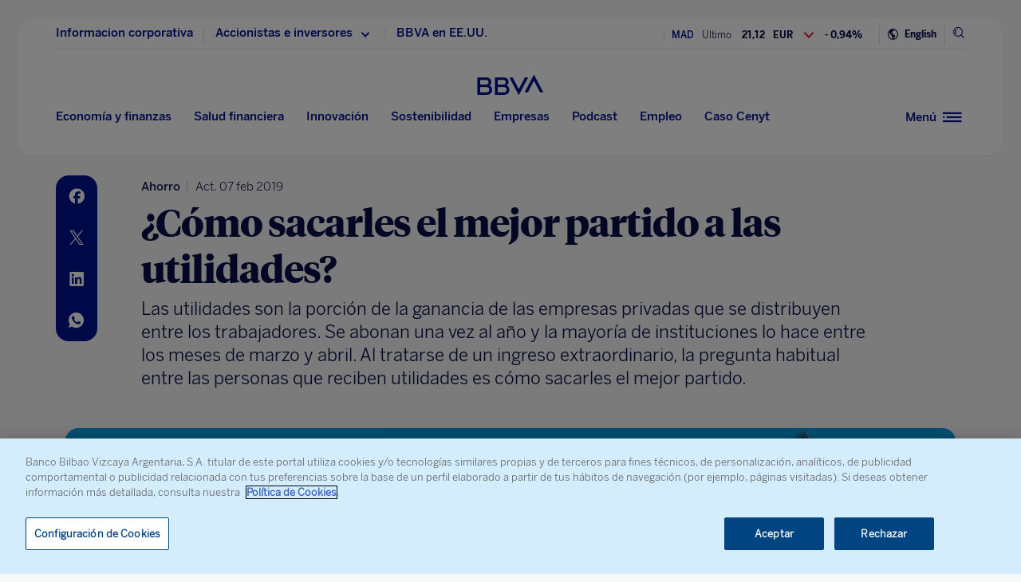

--- FILE ---
content_type: text/html; charset=utf-8
request_url: https://www.google.com/recaptcha/enterprise/anchor?ar=1&k=6LfOlw8sAAAAAH-t-BLYx_T0kwWuD0h4WeTX6EaK&co=aHR0cHM6Ly93d3cuYmJ2YS5jb206NDQz&hl=en&v=PoyoqOPhxBO7pBk68S4YbpHZ&size=invisible&anchor-ms=20000&execute-ms=30000&cb=zbk9mqhj656s
body_size: 48843
content:
<!DOCTYPE HTML><html dir="ltr" lang="en"><head><meta http-equiv="Content-Type" content="text/html; charset=UTF-8">
<meta http-equiv="X-UA-Compatible" content="IE=edge">
<title>reCAPTCHA</title>
<style type="text/css">
/* cyrillic-ext */
@font-face {
  font-family: 'Roboto';
  font-style: normal;
  font-weight: 400;
  font-stretch: 100%;
  src: url(//fonts.gstatic.com/s/roboto/v48/KFO7CnqEu92Fr1ME7kSn66aGLdTylUAMa3GUBHMdazTgWw.woff2) format('woff2');
  unicode-range: U+0460-052F, U+1C80-1C8A, U+20B4, U+2DE0-2DFF, U+A640-A69F, U+FE2E-FE2F;
}
/* cyrillic */
@font-face {
  font-family: 'Roboto';
  font-style: normal;
  font-weight: 400;
  font-stretch: 100%;
  src: url(//fonts.gstatic.com/s/roboto/v48/KFO7CnqEu92Fr1ME7kSn66aGLdTylUAMa3iUBHMdazTgWw.woff2) format('woff2');
  unicode-range: U+0301, U+0400-045F, U+0490-0491, U+04B0-04B1, U+2116;
}
/* greek-ext */
@font-face {
  font-family: 'Roboto';
  font-style: normal;
  font-weight: 400;
  font-stretch: 100%;
  src: url(//fonts.gstatic.com/s/roboto/v48/KFO7CnqEu92Fr1ME7kSn66aGLdTylUAMa3CUBHMdazTgWw.woff2) format('woff2');
  unicode-range: U+1F00-1FFF;
}
/* greek */
@font-face {
  font-family: 'Roboto';
  font-style: normal;
  font-weight: 400;
  font-stretch: 100%;
  src: url(//fonts.gstatic.com/s/roboto/v48/KFO7CnqEu92Fr1ME7kSn66aGLdTylUAMa3-UBHMdazTgWw.woff2) format('woff2');
  unicode-range: U+0370-0377, U+037A-037F, U+0384-038A, U+038C, U+038E-03A1, U+03A3-03FF;
}
/* math */
@font-face {
  font-family: 'Roboto';
  font-style: normal;
  font-weight: 400;
  font-stretch: 100%;
  src: url(//fonts.gstatic.com/s/roboto/v48/KFO7CnqEu92Fr1ME7kSn66aGLdTylUAMawCUBHMdazTgWw.woff2) format('woff2');
  unicode-range: U+0302-0303, U+0305, U+0307-0308, U+0310, U+0312, U+0315, U+031A, U+0326-0327, U+032C, U+032F-0330, U+0332-0333, U+0338, U+033A, U+0346, U+034D, U+0391-03A1, U+03A3-03A9, U+03B1-03C9, U+03D1, U+03D5-03D6, U+03F0-03F1, U+03F4-03F5, U+2016-2017, U+2034-2038, U+203C, U+2040, U+2043, U+2047, U+2050, U+2057, U+205F, U+2070-2071, U+2074-208E, U+2090-209C, U+20D0-20DC, U+20E1, U+20E5-20EF, U+2100-2112, U+2114-2115, U+2117-2121, U+2123-214F, U+2190, U+2192, U+2194-21AE, U+21B0-21E5, U+21F1-21F2, U+21F4-2211, U+2213-2214, U+2216-22FF, U+2308-230B, U+2310, U+2319, U+231C-2321, U+2336-237A, U+237C, U+2395, U+239B-23B7, U+23D0, U+23DC-23E1, U+2474-2475, U+25AF, U+25B3, U+25B7, U+25BD, U+25C1, U+25CA, U+25CC, U+25FB, U+266D-266F, U+27C0-27FF, U+2900-2AFF, U+2B0E-2B11, U+2B30-2B4C, U+2BFE, U+3030, U+FF5B, U+FF5D, U+1D400-1D7FF, U+1EE00-1EEFF;
}
/* symbols */
@font-face {
  font-family: 'Roboto';
  font-style: normal;
  font-weight: 400;
  font-stretch: 100%;
  src: url(//fonts.gstatic.com/s/roboto/v48/KFO7CnqEu92Fr1ME7kSn66aGLdTylUAMaxKUBHMdazTgWw.woff2) format('woff2');
  unicode-range: U+0001-000C, U+000E-001F, U+007F-009F, U+20DD-20E0, U+20E2-20E4, U+2150-218F, U+2190, U+2192, U+2194-2199, U+21AF, U+21E6-21F0, U+21F3, U+2218-2219, U+2299, U+22C4-22C6, U+2300-243F, U+2440-244A, U+2460-24FF, U+25A0-27BF, U+2800-28FF, U+2921-2922, U+2981, U+29BF, U+29EB, U+2B00-2BFF, U+4DC0-4DFF, U+FFF9-FFFB, U+10140-1018E, U+10190-1019C, U+101A0, U+101D0-101FD, U+102E0-102FB, U+10E60-10E7E, U+1D2C0-1D2D3, U+1D2E0-1D37F, U+1F000-1F0FF, U+1F100-1F1AD, U+1F1E6-1F1FF, U+1F30D-1F30F, U+1F315, U+1F31C, U+1F31E, U+1F320-1F32C, U+1F336, U+1F378, U+1F37D, U+1F382, U+1F393-1F39F, U+1F3A7-1F3A8, U+1F3AC-1F3AF, U+1F3C2, U+1F3C4-1F3C6, U+1F3CA-1F3CE, U+1F3D4-1F3E0, U+1F3ED, U+1F3F1-1F3F3, U+1F3F5-1F3F7, U+1F408, U+1F415, U+1F41F, U+1F426, U+1F43F, U+1F441-1F442, U+1F444, U+1F446-1F449, U+1F44C-1F44E, U+1F453, U+1F46A, U+1F47D, U+1F4A3, U+1F4B0, U+1F4B3, U+1F4B9, U+1F4BB, U+1F4BF, U+1F4C8-1F4CB, U+1F4D6, U+1F4DA, U+1F4DF, U+1F4E3-1F4E6, U+1F4EA-1F4ED, U+1F4F7, U+1F4F9-1F4FB, U+1F4FD-1F4FE, U+1F503, U+1F507-1F50B, U+1F50D, U+1F512-1F513, U+1F53E-1F54A, U+1F54F-1F5FA, U+1F610, U+1F650-1F67F, U+1F687, U+1F68D, U+1F691, U+1F694, U+1F698, U+1F6AD, U+1F6B2, U+1F6B9-1F6BA, U+1F6BC, U+1F6C6-1F6CF, U+1F6D3-1F6D7, U+1F6E0-1F6EA, U+1F6F0-1F6F3, U+1F6F7-1F6FC, U+1F700-1F7FF, U+1F800-1F80B, U+1F810-1F847, U+1F850-1F859, U+1F860-1F887, U+1F890-1F8AD, U+1F8B0-1F8BB, U+1F8C0-1F8C1, U+1F900-1F90B, U+1F93B, U+1F946, U+1F984, U+1F996, U+1F9E9, U+1FA00-1FA6F, U+1FA70-1FA7C, U+1FA80-1FA89, U+1FA8F-1FAC6, U+1FACE-1FADC, U+1FADF-1FAE9, U+1FAF0-1FAF8, U+1FB00-1FBFF;
}
/* vietnamese */
@font-face {
  font-family: 'Roboto';
  font-style: normal;
  font-weight: 400;
  font-stretch: 100%;
  src: url(//fonts.gstatic.com/s/roboto/v48/KFO7CnqEu92Fr1ME7kSn66aGLdTylUAMa3OUBHMdazTgWw.woff2) format('woff2');
  unicode-range: U+0102-0103, U+0110-0111, U+0128-0129, U+0168-0169, U+01A0-01A1, U+01AF-01B0, U+0300-0301, U+0303-0304, U+0308-0309, U+0323, U+0329, U+1EA0-1EF9, U+20AB;
}
/* latin-ext */
@font-face {
  font-family: 'Roboto';
  font-style: normal;
  font-weight: 400;
  font-stretch: 100%;
  src: url(//fonts.gstatic.com/s/roboto/v48/KFO7CnqEu92Fr1ME7kSn66aGLdTylUAMa3KUBHMdazTgWw.woff2) format('woff2');
  unicode-range: U+0100-02BA, U+02BD-02C5, U+02C7-02CC, U+02CE-02D7, U+02DD-02FF, U+0304, U+0308, U+0329, U+1D00-1DBF, U+1E00-1E9F, U+1EF2-1EFF, U+2020, U+20A0-20AB, U+20AD-20C0, U+2113, U+2C60-2C7F, U+A720-A7FF;
}
/* latin */
@font-face {
  font-family: 'Roboto';
  font-style: normal;
  font-weight: 400;
  font-stretch: 100%;
  src: url(//fonts.gstatic.com/s/roboto/v48/KFO7CnqEu92Fr1ME7kSn66aGLdTylUAMa3yUBHMdazQ.woff2) format('woff2');
  unicode-range: U+0000-00FF, U+0131, U+0152-0153, U+02BB-02BC, U+02C6, U+02DA, U+02DC, U+0304, U+0308, U+0329, U+2000-206F, U+20AC, U+2122, U+2191, U+2193, U+2212, U+2215, U+FEFF, U+FFFD;
}
/* cyrillic-ext */
@font-face {
  font-family: 'Roboto';
  font-style: normal;
  font-weight: 500;
  font-stretch: 100%;
  src: url(//fonts.gstatic.com/s/roboto/v48/KFO7CnqEu92Fr1ME7kSn66aGLdTylUAMa3GUBHMdazTgWw.woff2) format('woff2');
  unicode-range: U+0460-052F, U+1C80-1C8A, U+20B4, U+2DE0-2DFF, U+A640-A69F, U+FE2E-FE2F;
}
/* cyrillic */
@font-face {
  font-family: 'Roboto';
  font-style: normal;
  font-weight: 500;
  font-stretch: 100%;
  src: url(//fonts.gstatic.com/s/roboto/v48/KFO7CnqEu92Fr1ME7kSn66aGLdTylUAMa3iUBHMdazTgWw.woff2) format('woff2');
  unicode-range: U+0301, U+0400-045F, U+0490-0491, U+04B0-04B1, U+2116;
}
/* greek-ext */
@font-face {
  font-family: 'Roboto';
  font-style: normal;
  font-weight: 500;
  font-stretch: 100%;
  src: url(//fonts.gstatic.com/s/roboto/v48/KFO7CnqEu92Fr1ME7kSn66aGLdTylUAMa3CUBHMdazTgWw.woff2) format('woff2');
  unicode-range: U+1F00-1FFF;
}
/* greek */
@font-face {
  font-family: 'Roboto';
  font-style: normal;
  font-weight: 500;
  font-stretch: 100%;
  src: url(//fonts.gstatic.com/s/roboto/v48/KFO7CnqEu92Fr1ME7kSn66aGLdTylUAMa3-UBHMdazTgWw.woff2) format('woff2');
  unicode-range: U+0370-0377, U+037A-037F, U+0384-038A, U+038C, U+038E-03A1, U+03A3-03FF;
}
/* math */
@font-face {
  font-family: 'Roboto';
  font-style: normal;
  font-weight: 500;
  font-stretch: 100%;
  src: url(//fonts.gstatic.com/s/roboto/v48/KFO7CnqEu92Fr1ME7kSn66aGLdTylUAMawCUBHMdazTgWw.woff2) format('woff2');
  unicode-range: U+0302-0303, U+0305, U+0307-0308, U+0310, U+0312, U+0315, U+031A, U+0326-0327, U+032C, U+032F-0330, U+0332-0333, U+0338, U+033A, U+0346, U+034D, U+0391-03A1, U+03A3-03A9, U+03B1-03C9, U+03D1, U+03D5-03D6, U+03F0-03F1, U+03F4-03F5, U+2016-2017, U+2034-2038, U+203C, U+2040, U+2043, U+2047, U+2050, U+2057, U+205F, U+2070-2071, U+2074-208E, U+2090-209C, U+20D0-20DC, U+20E1, U+20E5-20EF, U+2100-2112, U+2114-2115, U+2117-2121, U+2123-214F, U+2190, U+2192, U+2194-21AE, U+21B0-21E5, U+21F1-21F2, U+21F4-2211, U+2213-2214, U+2216-22FF, U+2308-230B, U+2310, U+2319, U+231C-2321, U+2336-237A, U+237C, U+2395, U+239B-23B7, U+23D0, U+23DC-23E1, U+2474-2475, U+25AF, U+25B3, U+25B7, U+25BD, U+25C1, U+25CA, U+25CC, U+25FB, U+266D-266F, U+27C0-27FF, U+2900-2AFF, U+2B0E-2B11, U+2B30-2B4C, U+2BFE, U+3030, U+FF5B, U+FF5D, U+1D400-1D7FF, U+1EE00-1EEFF;
}
/* symbols */
@font-face {
  font-family: 'Roboto';
  font-style: normal;
  font-weight: 500;
  font-stretch: 100%;
  src: url(//fonts.gstatic.com/s/roboto/v48/KFO7CnqEu92Fr1ME7kSn66aGLdTylUAMaxKUBHMdazTgWw.woff2) format('woff2');
  unicode-range: U+0001-000C, U+000E-001F, U+007F-009F, U+20DD-20E0, U+20E2-20E4, U+2150-218F, U+2190, U+2192, U+2194-2199, U+21AF, U+21E6-21F0, U+21F3, U+2218-2219, U+2299, U+22C4-22C6, U+2300-243F, U+2440-244A, U+2460-24FF, U+25A0-27BF, U+2800-28FF, U+2921-2922, U+2981, U+29BF, U+29EB, U+2B00-2BFF, U+4DC0-4DFF, U+FFF9-FFFB, U+10140-1018E, U+10190-1019C, U+101A0, U+101D0-101FD, U+102E0-102FB, U+10E60-10E7E, U+1D2C0-1D2D3, U+1D2E0-1D37F, U+1F000-1F0FF, U+1F100-1F1AD, U+1F1E6-1F1FF, U+1F30D-1F30F, U+1F315, U+1F31C, U+1F31E, U+1F320-1F32C, U+1F336, U+1F378, U+1F37D, U+1F382, U+1F393-1F39F, U+1F3A7-1F3A8, U+1F3AC-1F3AF, U+1F3C2, U+1F3C4-1F3C6, U+1F3CA-1F3CE, U+1F3D4-1F3E0, U+1F3ED, U+1F3F1-1F3F3, U+1F3F5-1F3F7, U+1F408, U+1F415, U+1F41F, U+1F426, U+1F43F, U+1F441-1F442, U+1F444, U+1F446-1F449, U+1F44C-1F44E, U+1F453, U+1F46A, U+1F47D, U+1F4A3, U+1F4B0, U+1F4B3, U+1F4B9, U+1F4BB, U+1F4BF, U+1F4C8-1F4CB, U+1F4D6, U+1F4DA, U+1F4DF, U+1F4E3-1F4E6, U+1F4EA-1F4ED, U+1F4F7, U+1F4F9-1F4FB, U+1F4FD-1F4FE, U+1F503, U+1F507-1F50B, U+1F50D, U+1F512-1F513, U+1F53E-1F54A, U+1F54F-1F5FA, U+1F610, U+1F650-1F67F, U+1F687, U+1F68D, U+1F691, U+1F694, U+1F698, U+1F6AD, U+1F6B2, U+1F6B9-1F6BA, U+1F6BC, U+1F6C6-1F6CF, U+1F6D3-1F6D7, U+1F6E0-1F6EA, U+1F6F0-1F6F3, U+1F6F7-1F6FC, U+1F700-1F7FF, U+1F800-1F80B, U+1F810-1F847, U+1F850-1F859, U+1F860-1F887, U+1F890-1F8AD, U+1F8B0-1F8BB, U+1F8C0-1F8C1, U+1F900-1F90B, U+1F93B, U+1F946, U+1F984, U+1F996, U+1F9E9, U+1FA00-1FA6F, U+1FA70-1FA7C, U+1FA80-1FA89, U+1FA8F-1FAC6, U+1FACE-1FADC, U+1FADF-1FAE9, U+1FAF0-1FAF8, U+1FB00-1FBFF;
}
/* vietnamese */
@font-face {
  font-family: 'Roboto';
  font-style: normal;
  font-weight: 500;
  font-stretch: 100%;
  src: url(//fonts.gstatic.com/s/roboto/v48/KFO7CnqEu92Fr1ME7kSn66aGLdTylUAMa3OUBHMdazTgWw.woff2) format('woff2');
  unicode-range: U+0102-0103, U+0110-0111, U+0128-0129, U+0168-0169, U+01A0-01A1, U+01AF-01B0, U+0300-0301, U+0303-0304, U+0308-0309, U+0323, U+0329, U+1EA0-1EF9, U+20AB;
}
/* latin-ext */
@font-face {
  font-family: 'Roboto';
  font-style: normal;
  font-weight: 500;
  font-stretch: 100%;
  src: url(//fonts.gstatic.com/s/roboto/v48/KFO7CnqEu92Fr1ME7kSn66aGLdTylUAMa3KUBHMdazTgWw.woff2) format('woff2');
  unicode-range: U+0100-02BA, U+02BD-02C5, U+02C7-02CC, U+02CE-02D7, U+02DD-02FF, U+0304, U+0308, U+0329, U+1D00-1DBF, U+1E00-1E9F, U+1EF2-1EFF, U+2020, U+20A0-20AB, U+20AD-20C0, U+2113, U+2C60-2C7F, U+A720-A7FF;
}
/* latin */
@font-face {
  font-family: 'Roboto';
  font-style: normal;
  font-weight: 500;
  font-stretch: 100%;
  src: url(//fonts.gstatic.com/s/roboto/v48/KFO7CnqEu92Fr1ME7kSn66aGLdTylUAMa3yUBHMdazQ.woff2) format('woff2');
  unicode-range: U+0000-00FF, U+0131, U+0152-0153, U+02BB-02BC, U+02C6, U+02DA, U+02DC, U+0304, U+0308, U+0329, U+2000-206F, U+20AC, U+2122, U+2191, U+2193, U+2212, U+2215, U+FEFF, U+FFFD;
}
/* cyrillic-ext */
@font-face {
  font-family: 'Roboto';
  font-style: normal;
  font-weight: 900;
  font-stretch: 100%;
  src: url(//fonts.gstatic.com/s/roboto/v48/KFO7CnqEu92Fr1ME7kSn66aGLdTylUAMa3GUBHMdazTgWw.woff2) format('woff2');
  unicode-range: U+0460-052F, U+1C80-1C8A, U+20B4, U+2DE0-2DFF, U+A640-A69F, U+FE2E-FE2F;
}
/* cyrillic */
@font-face {
  font-family: 'Roboto';
  font-style: normal;
  font-weight: 900;
  font-stretch: 100%;
  src: url(//fonts.gstatic.com/s/roboto/v48/KFO7CnqEu92Fr1ME7kSn66aGLdTylUAMa3iUBHMdazTgWw.woff2) format('woff2');
  unicode-range: U+0301, U+0400-045F, U+0490-0491, U+04B0-04B1, U+2116;
}
/* greek-ext */
@font-face {
  font-family: 'Roboto';
  font-style: normal;
  font-weight: 900;
  font-stretch: 100%;
  src: url(//fonts.gstatic.com/s/roboto/v48/KFO7CnqEu92Fr1ME7kSn66aGLdTylUAMa3CUBHMdazTgWw.woff2) format('woff2');
  unicode-range: U+1F00-1FFF;
}
/* greek */
@font-face {
  font-family: 'Roboto';
  font-style: normal;
  font-weight: 900;
  font-stretch: 100%;
  src: url(//fonts.gstatic.com/s/roboto/v48/KFO7CnqEu92Fr1ME7kSn66aGLdTylUAMa3-UBHMdazTgWw.woff2) format('woff2');
  unicode-range: U+0370-0377, U+037A-037F, U+0384-038A, U+038C, U+038E-03A1, U+03A3-03FF;
}
/* math */
@font-face {
  font-family: 'Roboto';
  font-style: normal;
  font-weight: 900;
  font-stretch: 100%;
  src: url(//fonts.gstatic.com/s/roboto/v48/KFO7CnqEu92Fr1ME7kSn66aGLdTylUAMawCUBHMdazTgWw.woff2) format('woff2');
  unicode-range: U+0302-0303, U+0305, U+0307-0308, U+0310, U+0312, U+0315, U+031A, U+0326-0327, U+032C, U+032F-0330, U+0332-0333, U+0338, U+033A, U+0346, U+034D, U+0391-03A1, U+03A3-03A9, U+03B1-03C9, U+03D1, U+03D5-03D6, U+03F0-03F1, U+03F4-03F5, U+2016-2017, U+2034-2038, U+203C, U+2040, U+2043, U+2047, U+2050, U+2057, U+205F, U+2070-2071, U+2074-208E, U+2090-209C, U+20D0-20DC, U+20E1, U+20E5-20EF, U+2100-2112, U+2114-2115, U+2117-2121, U+2123-214F, U+2190, U+2192, U+2194-21AE, U+21B0-21E5, U+21F1-21F2, U+21F4-2211, U+2213-2214, U+2216-22FF, U+2308-230B, U+2310, U+2319, U+231C-2321, U+2336-237A, U+237C, U+2395, U+239B-23B7, U+23D0, U+23DC-23E1, U+2474-2475, U+25AF, U+25B3, U+25B7, U+25BD, U+25C1, U+25CA, U+25CC, U+25FB, U+266D-266F, U+27C0-27FF, U+2900-2AFF, U+2B0E-2B11, U+2B30-2B4C, U+2BFE, U+3030, U+FF5B, U+FF5D, U+1D400-1D7FF, U+1EE00-1EEFF;
}
/* symbols */
@font-face {
  font-family: 'Roboto';
  font-style: normal;
  font-weight: 900;
  font-stretch: 100%;
  src: url(//fonts.gstatic.com/s/roboto/v48/KFO7CnqEu92Fr1ME7kSn66aGLdTylUAMaxKUBHMdazTgWw.woff2) format('woff2');
  unicode-range: U+0001-000C, U+000E-001F, U+007F-009F, U+20DD-20E0, U+20E2-20E4, U+2150-218F, U+2190, U+2192, U+2194-2199, U+21AF, U+21E6-21F0, U+21F3, U+2218-2219, U+2299, U+22C4-22C6, U+2300-243F, U+2440-244A, U+2460-24FF, U+25A0-27BF, U+2800-28FF, U+2921-2922, U+2981, U+29BF, U+29EB, U+2B00-2BFF, U+4DC0-4DFF, U+FFF9-FFFB, U+10140-1018E, U+10190-1019C, U+101A0, U+101D0-101FD, U+102E0-102FB, U+10E60-10E7E, U+1D2C0-1D2D3, U+1D2E0-1D37F, U+1F000-1F0FF, U+1F100-1F1AD, U+1F1E6-1F1FF, U+1F30D-1F30F, U+1F315, U+1F31C, U+1F31E, U+1F320-1F32C, U+1F336, U+1F378, U+1F37D, U+1F382, U+1F393-1F39F, U+1F3A7-1F3A8, U+1F3AC-1F3AF, U+1F3C2, U+1F3C4-1F3C6, U+1F3CA-1F3CE, U+1F3D4-1F3E0, U+1F3ED, U+1F3F1-1F3F3, U+1F3F5-1F3F7, U+1F408, U+1F415, U+1F41F, U+1F426, U+1F43F, U+1F441-1F442, U+1F444, U+1F446-1F449, U+1F44C-1F44E, U+1F453, U+1F46A, U+1F47D, U+1F4A3, U+1F4B0, U+1F4B3, U+1F4B9, U+1F4BB, U+1F4BF, U+1F4C8-1F4CB, U+1F4D6, U+1F4DA, U+1F4DF, U+1F4E3-1F4E6, U+1F4EA-1F4ED, U+1F4F7, U+1F4F9-1F4FB, U+1F4FD-1F4FE, U+1F503, U+1F507-1F50B, U+1F50D, U+1F512-1F513, U+1F53E-1F54A, U+1F54F-1F5FA, U+1F610, U+1F650-1F67F, U+1F687, U+1F68D, U+1F691, U+1F694, U+1F698, U+1F6AD, U+1F6B2, U+1F6B9-1F6BA, U+1F6BC, U+1F6C6-1F6CF, U+1F6D3-1F6D7, U+1F6E0-1F6EA, U+1F6F0-1F6F3, U+1F6F7-1F6FC, U+1F700-1F7FF, U+1F800-1F80B, U+1F810-1F847, U+1F850-1F859, U+1F860-1F887, U+1F890-1F8AD, U+1F8B0-1F8BB, U+1F8C0-1F8C1, U+1F900-1F90B, U+1F93B, U+1F946, U+1F984, U+1F996, U+1F9E9, U+1FA00-1FA6F, U+1FA70-1FA7C, U+1FA80-1FA89, U+1FA8F-1FAC6, U+1FACE-1FADC, U+1FADF-1FAE9, U+1FAF0-1FAF8, U+1FB00-1FBFF;
}
/* vietnamese */
@font-face {
  font-family: 'Roboto';
  font-style: normal;
  font-weight: 900;
  font-stretch: 100%;
  src: url(//fonts.gstatic.com/s/roboto/v48/KFO7CnqEu92Fr1ME7kSn66aGLdTylUAMa3OUBHMdazTgWw.woff2) format('woff2');
  unicode-range: U+0102-0103, U+0110-0111, U+0128-0129, U+0168-0169, U+01A0-01A1, U+01AF-01B0, U+0300-0301, U+0303-0304, U+0308-0309, U+0323, U+0329, U+1EA0-1EF9, U+20AB;
}
/* latin-ext */
@font-face {
  font-family: 'Roboto';
  font-style: normal;
  font-weight: 900;
  font-stretch: 100%;
  src: url(//fonts.gstatic.com/s/roboto/v48/KFO7CnqEu92Fr1ME7kSn66aGLdTylUAMa3KUBHMdazTgWw.woff2) format('woff2');
  unicode-range: U+0100-02BA, U+02BD-02C5, U+02C7-02CC, U+02CE-02D7, U+02DD-02FF, U+0304, U+0308, U+0329, U+1D00-1DBF, U+1E00-1E9F, U+1EF2-1EFF, U+2020, U+20A0-20AB, U+20AD-20C0, U+2113, U+2C60-2C7F, U+A720-A7FF;
}
/* latin */
@font-face {
  font-family: 'Roboto';
  font-style: normal;
  font-weight: 900;
  font-stretch: 100%;
  src: url(//fonts.gstatic.com/s/roboto/v48/KFO7CnqEu92Fr1ME7kSn66aGLdTylUAMa3yUBHMdazQ.woff2) format('woff2');
  unicode-range: U+0000-00FF, U+0131, U+0152-0153, U+02BB-02BC, U+02C6, U+02DA, U+02DC, U+0304, U+0308, U+0329, U+2000-206F, U+20AC, U+2122, U+2191, U+2193, U+2212, U+2215, U+FEFF, U+FFFD;
}

</style>
<link rel="stylesheet" type="text/css" href="https://www.gstatic.com/recaptcha/releases/PoyoqOPhxBO7pBk68S4YbpHZ/styles__ltr.css">
<script nonce="JVLs5ubyFMF5qSyD0qVl_Q" type="text/javascript">window['__recaptcha_api'] = 'https://www.google.com/recaptcha/enterprise/';</script>
<script type="text/javascript" src="https://www.gstatic.com/recaptcha/releases/PoyoqOPhxBO7pBk68S4YbpHZ/recaptcha__en.js" nonce="JVLs5ubyFMF5qSyD0qVl_Q">
      
    </script></head>
<body><div id="rc-anchor-alert" class="rc-anchor-alert"></div>
<input type="hidden" id="recaptcha-token" value="[base64]">
<script type="text/javascript" nonce="JVLs5ubyFMF5qSyD0qVl_Q">
      recaptcha.anchor.Main.init("[\x22ainput\x22,[\x22bgdata\x22,\x22\x22,\[base64]/[base64]/[base64]/ZyhXLGgpOnEoW04sMjEsbF0sVywwKSxoKSxmYWxzZSxmYWxzZSl9Y2F0Y2goayl7RygzNTgsVyk/[base64]/[base64]/[base64]/[base64]/[base64]/[base64]/[base64]/bmV3IEJbT10oRFswXSk6dz09Mj9uZXcgQltPXShEWzBdLERbMV0pOnc9PTM/bmV3IEJbT10oRFswXSxEWzFdLERbMl0pOnc9PTQ/[base64]/[base64]/[base64]/[base64]/[base64]\\u003d\x22,\[base64]\\u003d\\u003d\x22,\x22w4zDr1PDm0LDo10fwoVFwrgEw7ZdwoHCryDCrDPDgSxlw6Uww60Kw5HDjsKmwq7Cg8OwIFfDvcO+fxwfw6Bbwph7woJ1w4EVOn5hw5HDgsO/[base64]/ccOXwofDi0nDrjg+wrHDumZ0w7lDC8KIwpkgC8K+ZcO/HUdfw5R2R8O3UsK3O8KvR8KHdsK2ThNDwq52woTCjcO8wpHCncOMPcO+UcKsacKywqXDiQ4iDcOlB8KoC8KmwrEYw6jDpXTCvzNSwqZycX/DuGJOVHPCvcKaw7Q5wrYUAsODUcK3w4PCjMK5Nk7CvsOzasO/ZAMEBMOpQzxyFMO2w7YBw6TDvgrDlyTDlR9jP2UQZcK/wqrDs8K0X13DpMKiBcOJCcOxwpHDiQgnYz5Awp/DucOfwpFMw4/DulDCvS3DvkESwqHCj3/DlyHChVkKw7QuO3lhwpTDmjvCr8O9w4LCthDDiMOUAMORNsKkw4M5b38Pw69FwqoyRyjDpHnCq0HDjj/CjwTCvsK7IsO8w4smwp/Dql7DhcKawoltwoHDhcO4EHJEDsOZP8K4wqMdwqAdw5gmOXvDjQHDmMO1ThzCr8OZWVVGw7ZHdsK5w5cTw45rWVoIw4jDkirDoTPDgcOxAsOROFzDhDltYMKew6zDpcOHwrLCiAtoOg7Dlm7CjMOow7XDjjvCowTCjsKcSB3DlHLDnXnDvSDDgH/DssKYwr48QsKhcXnCoG95MS3Cm8KMw6suwqgjQMO2wpF2wrnCrcOEw4ITwpzDlMKMw5PCjHjDky08wr7DhhHCmR8SdUpzflMFwo1sZsOQwqF5w61pwoDDoTjDk29EMQN+w5/[base64]/Cq3bDpAPDu8OECsOCLXpwAcKnw6PDp8KywrAbw6TCvMOZVsOJw4xewrQCLi/DrsKTw7oUfQhdwrpyOSTChSLDtSXDhDxaw5Y4fMKKw7rDnzpGwoVaaUDDkw/[base64]/[base64]/WRcdZRzCrz5JDsKDMsK1w690Q8Ojw5LCsMOIwogLNQzCq8K4w4fCjsKEZ8O+XAZzMXV/wosGw7onw5N8wrfDhRDCocKQw4MvwrZ8CMKJBgPCvR1Bw6nCicO4wojDkibDhmBDdsKVTcOfL8O/MMOFIm7CgAchKjUoS0PDkBMFwrXCkMOqS8Kiw7QKfMOJK8KpUcKwUU9fbAlBOw3Dg31JwpxYw77DjHVHbMKFw7vDkMOjPcKew7hhC2sJH8Ocwr3CsTzDgRrCi8OAdktiwoQdwrR4X8KKWAjCjsOow4jClwPCqWRRw63DqGvDoAjCvTdtwp/[base64]/[base64]/[base64]/CvRvCq8OpCXJBw5PCrMOLwpPCmhVnw7c5wo/Dni7DuhQ1wq3CnsOpI8OhAsKLw5Q0B8Ksw44cwrzCr8O2bz4bZ8OeMsK6w5HDpXw8w60fwp/CnUzDunVFV8Kvw74ZwqcGWVjDnMOCCF7CvlQLZsOHPHrDp3DCm2XDgS1iOcKMJMKJw4/DpMKmw6XDh8KoSsKvw7fCi0/Du3TDjg1RwrJ6wopJwppxBcKkw7bDkMOTJ8KQwrjCiADDpcKxfMOnwpTCvsOUw4LCjMOHw5duwpB3w5lxdALCpCDDolsKV8KGcsKHfsKuw6HDhipvw75zWkzDkgEnwpFDFybDncOawojCvMKyw4/Dv1IYwrrCpMOfGcOQw4hBw6otLsKBw71ZAcKBwojDiVvCu8KUw7zCgC0QOcK3wqxQJhDDvMKuFl7DosOyEAt1dwzDs3/[base64]/HnwZwq5Rw6ocbsORwpVaTW/Crhhww65facOjdVjClhHCiA/[base64]/DiQPDiCMvwojClg3CuMKdw6DDmcOyNsO6wpvDoMK0S1FpEcOswoHDsVNQw6XCvkjDo8K5M37DgHt2fXkbw67Cs23CrsK3w4DDu2c1wq0jw4lRwoM+aE3DrDHDh8KOw6PDiMK0aMKIaUpEehrDqsKXBRfDqVkvw5jCrWxiwoYxP3R4Wg10wo/Cv8OaKS97w4rCgEEZw5sFwoDDk8OVQQ/CjMKSwrfDlzPCjyEHwpTCocKNEMOewqTCn8Orwo1+wpgMdMOeKcKbYMOTwoXChsOww4/DqU3DuDbDssOWE8Kxw6jCjsOYDcOiwr14Rh7CoEjDj1V6w6rCoRFbw4nDrMKWccKPYsONO3rDlUzCv8K+EsO3w5IswonDssK/w5PCtgo2HcOXHVLCh0TCoF/Cg0nDknA9wrAkFcK1wo7DpsKPwrtETBLCvhdoKUPDs8OMVsKwWmxsw7sEAMOkWMOrwrrDjsO1Li/DkMK8w43Dk25lwrPCj8O/CsOcfMOpMhvChsOXQ8OTLAouw4MywqrCksOnAcOOJcOPwqPCsCTCiXcmw7bDtDTDng9JwrDCri4ew5hVA2sVw4Vcw7xXDxrDkATCtsKlw6rCoWbCtcO5DMOqBVRsEcKFYsOBwrnDsl7CmsOhPsKkHSzCmcKhwoPDtsOqCjnClsOMQMK/[base64]/DkE9/[base64]/wqjDuH/DmRXCoH3DjEbDoMK2Uk3CllUxXsKRw5V1w6nCj2jDlsO4Z2vDtVzDvMKsWcOwZsKWwoPCln8nw6Ulw487CMKrwqdewr7DpGPDicK0E3fCqQc3RcOmE2PCnCYVMHhsZ8KdwrDCmMOnw7FiBkfCmcKOYyxMw688GFzDjVrDmsKVTMKVdMOqBsKaw4/CjRTDm3rCk8Kqwrxjw7h0PMK9wozCji/[base64]/DnH3ClWjCo1Z/w64fXgV+IhnDvig2McOTwrBtw4bCt8O+woTCnVo5DMOUWsODdXtaKcODw4UqwoLCly52wpI2wotZwrbCogcGJzUrFcKnwr3CqC/CgcK9w4nDnnHCqH3DoRsdwqzDlWB8wrjCihUlcsO+O2BzFMKxfMOTDCrDtMOKC8OEwr7CjMOBNBFVwo9gVhc0w5ZYw6bCr8Ouw6PDjGrDhsKbw7ZwY8OET2PCoMO1bGVVwr/[base64]/[base64]/Dkww+worCtMOvPcO+wooALMOKwozCnwhYLX0lwpQkdUzDsHlNw7rChsOmwpADwoXChsOQwrbCtsKAN0PCi2rCg1/DicK4w5pBZsKcaMKUwqd7Jg3CinXCrHs2wqV7PDjCn8KUw7/DuxY1WCBCwrF4wqBgwoxJOzLDpEHDuFhywpV6w6MRw7R/w4rCtVDDksKwwo3DkMKlbjgdw5/DhAjDqsKMwrjDrjvCoVQuTGdVwq7DihHDqxxZLMO2XsOqw6UoEcOMw4bCr8OuZMOKNgtxDB8eZMKFdMKbwo1BKV/CkcOvwrwwIyABwoQGVwnCgkfCiXY3w6nDk8KFHwHCoX00RcK1YMOawoLDulYJw5Fvw5LCqC1nE8Oewq7CgMOQw4zDq8KEwqtzEsKrwpw9woXDqhlke2AlLsK2wrvCt8O4wo3CscKSM2EaIGRJUsOAwrd1w64Jwr/CusO+woXCrXVMwoFywrrDtMKZw5PCisKBeSM/wrlJHTAEw6zCqDZJw4BQwpHDhcOuwpwSISotaMO+wrJiw4MLFDsOIMKHw5IPRAo2TyzDnmrDnQlYw5jDn0LCuMO0L1A3UcK0woPChn3CswN5KzzCl8KxwptNw6UJCMKWw7/Ci8K0worDtsKbwpfCu8KPfcOswrvCv37Dv8KBw6RUIsKSeQ58w6bCl8Kuw47CnAjCnT56w7vCp1cDw6gZw7zCkcO7aBfCgsKBwoFnwpHDnUM/[base64]/[base64]/[base64]/w7cOw7nCrMO6w6XDpcOIwrBhY3cRPMORZl8uw5jDgcOOPcOEecOiFsKOwrDCviYKfsO4KMO+w7Z/[base64]/[base64]/[base64]/CMK/Bg0FP8OsZng2w5QeDcO4wpzCnHUMcMKgesOPJMK0w5YQwogUwqDDqsOTwoHCjQUPRmvCksOzw6cQw7oiMnfDjxHDgcKOCkLDj8KYwpDCrMKaw4DDrBwveWgRw610wrzDmsKBwogKGsOqwpLDhh1XwqHClX3DmB/DkMK5w7EWwrRjTTtswrZFMcK9wr8UTlXCry/CpkZkw61qwpVDNnHDuxLDiMOMwoIiA8OYwqrCtsOFdTolw6VjbTUQw704GcKww5VWwodiwrIlcsKkcMKvwqJDfz1VJEzCrCBEN2/Cp8KgDsOkOcOVC8OBICo0w44BWAvDnlTCrcKnwrDDlMOowqlJeHfCr8O5DnTCihcWP14NMMKEHsKVXcKUw7rCr3zDssOfw5rDsG4ZFjhyw4DDq8OWBsKpZ8Khw7A7wpvCksKXI8Omwo98wpHCn0kMNHkhw7/Dsw8JO8Ktwr8uwqDDicKjNzd+fcK1PSTDv2bDmMOjVcOaPjvDusOhwpDDo0DCuMKsaAA/w7Z0XjrCiEMYw7xcDsKawoRICMO6UR3CiWVawoUdw7fDiUBtwp9MCMKfTUnClCLCn1NWDWJcwrNvwrXCmkNkw5lww6FecxPChsOqGMODwq3CmGs8RRwxF0bCu8KNw4bDq8OGwrdPbsOUMmdJwrfCkVNUw5TCssKuSHfCp8K/[base64]/DiycLwozCuVnCgsKiw5cDwpEYecO1WgVFwr3DgB/CiirDt0PDnWvCvMKdCGVBwqUiw6PCnF/CtsO0w4gAwrxAJsKlwrHDjcKWwo/ChwQrwqPDhMO6HCY1wqvCtTpwc0shw5TCshEmFCzDihXCjGfDnsOpwpfDjDTDqW3DlcOHeH1Uw6bDiMOOwozCgcOIKMKOw7JqWnrChBoKwqbCtFktVcKXRsK0VgHCmMOCJ8OgcsKswoFCw53Chl/CsMKtWMK2Z8Oowog3PcK4w4tcwpnDssOhcnQGdsKhw5JoTcKtcFHDvMOzwqxzUsOYw4HDnz/CqBphwpopwqhaasKGasOWKAPDgFJAf8Knw5PDu8Kbw7TDosKqwoPDnW/CjmLCg8O8wpfCv8KBw73CsSXDn8KXO8KMZlzDtcOMwrLDvsOhw5rCmcKIw7dSMMKKwpEpEC13wq5ywpE9EMO5wrvDiV7CjMOnw6bDiMKJDnFMwp4uwrzCssKvwqs4MsKlEXjDjMO3wprCgMOGwo7DjQnDgAHCpsO8wp3DrsOTwqcbwrBcGMO6woFLwqIWWMO/wpwtRcKyw6tXaMOawoFhw6dgw4fCrF/DrwfCgmzCq8OPZsKFw69OwrLCrsOxM8KbWTgRO8OqfUtYLsOXBsKLFcOpGcOEw4bDonzDmcKKw6nCgSLDugVfeiLDlhYUw7Rsw7MXwpvDiyzDkg/CusK5CMOswrZsw7HDtsKdw7/Dmn1YSMKcJsK9w5rCpMOiOzVpJlfCoX8Vwp/DmFRLw7LCiUDCpEt/w6QxF2TCtcOywr02wqLCs1BjMcOYIsKVRcOlQS1QTMKwbMOEwpdkXBjCkmDChcKfGGsYBlxqw58YesKuw5Zmwp3CvFdcwrHCiQfDosOCwpfDqgPDkSPDvBl8wpzDpjIwTMOtIFLCgyfDscKAw7hhFShiw7YRPMOUfMK4L18hKTLCpX/ChsKkBsOHLsOMUkXCh8KwU8OsbVjCpSbCnMKWIcOVwrvDsRkvSRwowqHDksKqw4PDs8OCw5nCucKWRSZow4bDn2LDkcOFw68oGkLCu8Ohdg9dwqzDhMKVw44Lw6/[base64]/wp7Cu1nCuHLCmsOpwqFAwrLCs8OCUcKqwqpSf8O4w7TCkzM4PMKiwoRow5cAwoTCucKPwo14CcKPSMKnwo3DtXjCk2XDt1V5SQ96F37CtMKcH8O+QXQTBF7DrHBaDn9Cw7oXRgrDmwQyCD7ChBdpwqdMwoxSK8OoWsKJwqjDo8OvHMK3w4wzDC48ZMKRwr/[base64]/Cg01ow6N5RMKhN2VXwr/[base64]/CqyPCjgvDp0JmUkvCrmEfWy86wpFubsOIeAkcVifDvcOtw6Uuw450w5fDnwbDpCLDhsKowr/Cr8KRwqUpBMOyf8KudkAiA8Khw7TCtjpTAlTDlsOYeXTCgcK2woIXw7LCkxPCiVbCvG3CllTCvsOfSMKgDsOMKcO6QMKXKHElw70Rw5YuYMOuJcOYHSIjwp/CsMKcwqDDnBJqw6Y2wpXCusKswpQnS8Ovw6TCsTbCkmXCh8KZw4NWYcK3wo4yw7DDsMK6wpLCgQvCvB9ZK8ODw4ReV8KGScKSSChnf3N+w5fDsMKpTE9rfsOJwp0iw6UWw7QQORBKcjISUsKFa8OIw6jDs8KAwpLCvlTDusOYE8O5AcK5F8K2w7/[base64]/DrC5VfRvDt8OowqEkw5vDvDRIIMOdw4Z0wqjDvsKOw47DmVkww6LCg8K9wpJ1wp16JMOGw7/Cj8KOPcOSGMKcwoPCuMK1w69+wofDjsKpw7IvSMK+UcOuGMOxw7fChGLCssOQKXzDkVHCqUknwoHCl8KsNMO4wpAfw5g1PAVIwp4GKMKfw48UI2YpwoQdwqLDjEPCicKSGn0Ew6nCghxTCsOxwonDj8OcwoLCmnDCsMKfWC1kwonDkEhTZ8OrwohuwoHCusK2w4F/w4hhwrHChGZ0RB7CucOtAghlwqfChsK1JDxUw6DCr2TCpBMfLjrCv3UbfSfDvmDDmRwNL2XCjsK/w6rCuTvCjlMiPcKow5MWA8O4wqMMw5nDg8OYHAwAwqbCrWLDnEnCkTXDjBwuYsKOBsOHwrN8wprDiRN1wqLCj8KOw5vClSzCoQ1VIRTCmsKkw5UHImZdDMKbwrjDqzrDkWx7UC/[base64]/CuMOGwpXDqCDDn8KLw6DDlBHCg8K1w6vDpMORFFzDo8KUMMODwoIcVsK0H8OdQ8OTYkYUwrx5f8KgEWLDo1PDmGHCqcObZg7CglnDtsO0wonDrRjCmsOrwqhNEjQfw7V8w5k9w5PCvsK5XsOkIMKTMDvCj8KAdMOuQy9EwqrDlMKdwq3CvcK7w6/Dp8O2w7dQwo/DtsODVsOracOSw4oXw7AVw4o7U0nDhsO6eMOLw6UYw6Vcwq48NA5cw7tsw5ZXTcO+P116wpbDtMOcw4/Do8KdR17Drg3DiA7DmEDCucOaZcOYGRXCiMOmGcOaw5hEPhjDtULDihHCizY9wqHDqGgYwrTCqsKIwrRbwr1RMXDDssKYwrUbAFQodMK7wrnDsMKnPsOHMsKqwoUiGMOgw5DCssKGAR57w6rDszxTXzhSw5zDjsOkPMOvWxfCsxFMw5lXfG/CnsOlw41vViRfJMOOwpRXUsOaNcOCwrFJw4B9T33ChBB2w5PCqcK7H0s4w7QbwrwyRsKRw6XCi3vDr8OtfsKgwqrCoBlSAATDi8OkwprChHTDn09kwopTFXfDmsOJwqkNW8OWAsKRBUVjw5DDmXw9w51CclvDuMOuIFBowptZw5jCucOzw5UPwo/CvcOfFsKsw5wqUghuNxd/RsOmF8OHwq8fwpM6w5dPW8Oxfy5rJT1cw7XDszDDrsOCNxMKdlQbwpnCinVBI25qMUrDu33CpA0cWHcNw7nDhXLCrxBqYkQoVV0KOMK7w5B1UQHCsMKkw7R2w50qXsOmWsK2OhAUCcO+wqMBwpgPw5DDvsO2BMOqPkTDtcOPK8KXwp/CpRt9w7jDuRHCoRHDp8Kzw4fDpcOjw5wgw4VjVi0dwrd8Y15Zw6TDm8O+HcONw6bDocKRw50OZMK4D2hmw4oZGMKzw4YWw4pGTcKaw6lQw5kfwqTCnMOjHV7DoTvChMOMw7PComoiJsOZw7/CtgY/CnrDu1ELwr4aWsOZw59gZGHDu8KQWjEew6N6NMObw7TDisOKMcKgbMOzw5jCpcKhWhFuwrYSP8KPacOfworDqHfCsMO/w5fCmxUeX8OoJDzCgggaw5tEVH9PwpvCq1drw53ClMOQw64vdMKSwqDCnMK4OcOtwrTDhsOEwpDCrRbCsWBkQ1HCqMKOC1xWwq7DksOKwrlDw7fCicOrwqrCqRVVeEsBwoUHwpjCggQow6MWw7Iiw4/Dp8O1WsK4UsOmwq/CtMKHw57CuH14w6/ClcOSQAoZNMKLFRvDiC/CrQzCl8KJTMKXw7rDjcOUf37CiMKEw70FD8KNw73Dv3rCrMKOGCvDjmHCiVzDkW/DicKdw4Zqw6LDuBHCoFcBw6gSw5hOG8KiecOBw6sowqdvwrrCllPDsWQjw6XDozzCqVLDlgUzwp/[base64]/[base64]/ChcKPwozDtyHDrkQ0w7DCojQrwp/DoRvDtMO1w4xDwrDDhMOdw41hwrUlwo1uw4MEAsK1DMOpGk7DjsK4PQUrf8Kjw6grw67DizvCnR93w4TChMO0wr1hOsKpL1nDqMOzMcOUXQXCgmHDksKfeyFrIxjDkcOGRE7ChcKEwqXDgwTCkDfDisOZwphWMjEgI8OpUkxyw7cnw7Zte8Kew5l/T2TDs8Ovw4zCs8K+ZsOCwqFhBhzDi3vDgsK6RsOcw4PDgsKGwpfCucOhwo3CnUdHwrdbUk/Cmx1QQEnDvhfCqsKqw6bDt3EVwphgw5tGwroCR8Kta8OoAgXDosOsw6xsJxJGeMOhGzBla8KQwoMFS8ObO8KfWcOkdA/DomxyPcK3w4ZAwo/DvsKowq3Dh8KjECcmwoZvOcOjwpXDkcKSM8KuE8KKwq15w7kQwpjDqVrCosK9LlECUFvDl2bCnkwQaVhfUHfDpDjDin7DscO3fiYLasKHwoPDqX/Ckh3CpsK2wo7CvsOiwrByw594LV/DlnzChRDDkQbDnwfCr8O5HsKQU8OEw7rCtjotQFDCj8OswpJIw7xzeTHCkTYfD1Vvw6NSRDhNw5t9w5LDrMOvw5RERMObw7hICRMMSw/DmsOYBsOMWsO6VCJowrFDFMKzWzZDw7w+w7Azw5LDuMOiwr0kTBHDhMKXwpHDnDVfDQ1TXMKNMEXCpMKYwp17XcKGP2M2CcKqSsOAw54kBnhqdMO8Gi/Dqy7DlsOewp/CkMO5fsO4wrkAw6PDisKSGjvDrsK3dMOlVgh5f8OEImnChRkYw7jDgy/Cjn3CthPDvzjDsGgXwq3DuQ3CisO4ISQoKMKWwqt4w7g4w5nDnRgjw647D8KgRxjCrcKJccOdYmLCtx3DjicgHx0jA8OmNMOow5oww6FFPcK+wobCll4RKAvCoMKqw5IGEcOuICPDr8O1w4XCvcK0wp1/wpZVQ3FkMnnCkV/CnmTDnirCu8O0SsKncsOBCG/Dh8OGUDzCmyhtSQLDuMKVN8OvwqYML0gcRsOTdcKwwqsyC8Kpw77DmWgIEhzCq05+woApwoXCk3zDqStxw4phwrLCmUHCqMKYSMKBwrvCpStNwqjDq1F7XMKCckQzw599w7Izw7RPwplobcOIBsOfS8OIbcKyCcOdw6rCq2DCnk/ChMKpwrrDuMKUXU/DpjUmwr3CrMOVwr3CicKqHh1IwoZ+wpbDoi8/[base64]/Cq8Kxw4sWfcKawqXCr8KgTsOmacONw6JBXgtwwo7Cj2DDssOodcOzw6shwoh1MMOWcMOCwqgewoYAFA/[base64]/[base64]/[base64]/Dn8O5SiNUwoIbwo7DiMOOMsK/w47Dslxaw53DuMKpUXvDl8KawrXCnBILeE54w78uF8OJanzCo3nDrsO9HcK+BMK/wpXCkDPDq8KmW8KGwo/[base64]/CjBpbwpXDv8KqZFQYasK0Jg15eHXDpcKBQsKEwrXDmcONdUwYwppjAcKtc8OXCsO/BMOjEsOQwofDhcOGKl/CrRtkw6DCtcK8ZMKbwpgvw5vDmMOaeTZwasKXwofCssOdU1cvUcO1wr9qwr7DslHCm8Okwq5FcMKIYsO4K8KlwrXCp8ONXWpJw5E8w6gjwrbCjknDgsKgEcOkw4DDsCQFwow5woBswrNhwr/Dqm/DonTCv31gw6PCpsOQwrHDl0/CscOkw7vDuHTDjRzCogXDusOERnjDhx3Dv8KxwqjCmsKjO8KORcK6UMOeH8Oww4HCu8O9wqPCr20ZBjsFa05Ca8KFG8K+w7/[base64]/DqMO3wqQXworDrEjCvcOyJcKbw4d6GkglYiDCkhpdCC7Dt1vCmXcdw5g2woXDtmcgYsKNOMOLc8KAwp7DsHRyN2/CrMOvw4Zow5Iqw4rDkMKyw4RaC3spLMKmZcKIwr1Yw59Bwqw5e8Kiwr95w75nwpgvw4vDkMOMOcOHdQ1lw5LCtMORKcKsfE3Cr8Oyw73DssOrwrQDcsKiwrnCqAjDncKxw7PDusO4QsOQwp/CqsOLHcKxwpbDpsONccOawptHP8KNwo7CpcOEecOeC8OOQgfDqnUMw7Ipw7bCs8KaJ8OQw7LDu0YewqLDo8Ktw49+QAPClMOPeMK1wqjDuFrCsAA3wq0twqUYw55gIz7Cq3gLwrjCksKPdsKHIW/CnMK1w782w6nDugdFwqgkZgjCpXvCpxd6wp0xwoxmw6BzfX7Dk8KYw40jUjBETkg8SEdMdMOCIDEqw6Z6w43Ci8OLw4BKGGVxw5k5B31+wo3Dg8K1L0LCskkkMcK8S3snVMOtw6/DqsOuwo0CDMK9VF0EG8KKSMOGwoU/Y8OfSDnCk8KYwpTDk8O9IcOqFCjDp8KkwqTCkQHDscKow4VTw7xUwp/DtMKZw6kHEgJTH8Knw7V4wrPCgil8w7McScKlw6QswppyDcOaSMOHwoLCpMKWcsOTw7QPw6DDm8O9DQghHcKcAg/[base64]/CiU43c8KpLsK0B8Ovb8OkF8O2ZkLDtMKIEcO3w6fDksKQOsKHw7lvIm/[base64]/EMOiwqxqw7HCkWxjw73DnsOVw7fDl1/Ct8OHa8K6G3dvPj0mdzZLw7BbZcKlIcOuw7fChsOPwrfDpTDDpcKGDGnCpkfCgMODwrluHmQ/wqt1w7Z6w7/Ch8KIw47DlcKfXsOiLXtHw6kKwrsIwrxMw7HCnMOrSTzDq8KVZFzDkjDDhx7CgsOvwobCsMKcDcKkGcKFw40dE8KXKsKOw7ZwXHjDtnTCg8O2w5jDgFYwEsKFw6ACY1cQTz0Iw63CmwnCp34ELkPDj3bCmsK3wo/DscKRw4XCrURIwp3DlnnDh8Omw4LDgn1fw7loK8OQw5TCr2gxw5vDiMKkw5p/[base64]/Ck8O0WiwUbsO3w6nDvsOFNU46wpzDnwfCgsOGw4DCgsKnw5kvwpPDohAdw7VMwqNXw40ibxHCrsKcwqEBwr9lPHcNw7M6acOJw6PCjgBZPMO9WMKQOMKbw6rDl8OvHMKFLMK0w7jCnCLDqFfClj/CsMKfw7nCqcK/[base64]/DrMK5NsOWwoTDvR85OMKbPMKvw7jClHYsWn3ChzhWY8KlEsK4w4JdIwfCr8OhEThkXwF/SQRfVsOBLHjCmx/DiVkJwrrDnmx+w6NiwqHClk/Dly45IXrDpMOsbGXDk18vw6jDtwXChcOzfsK8agRXwrTDtlLCvUN8wqLCpcOJCsO9EcKJwqLDr8OuPGFOM2TCi8K4AnHDl8KXEsOAe8OJSz/CiE1mwoLDsgrCsWPDphQywqbDrcKawrzDokhOXsKCw7UgKyIwwoVIwrwcAMOuw5gIwowKcl1Uwrh8TsK2w7PDjcObw5MMJsOiw7XDk8O8wpkjCiLCnMKlUsK5XTDDmzgdwqnDqh3ClSN0wqnCocKzIsKeAh/[base64]/CqiA2HXDCusKOw6jDvcKFNQnCghbCq8Oyw4rDqSTDucOdw71FWzjDhUx2KgHCocKGdDkvw6zDusO9d1dUEsKfXknDt8Kwbl3Dt8K5w5ZzCF15D8KRO8KpEkpZIX7Cg07CjA5NwpjDpMK2w7B2URPDmHNESsOKw5/[base64]/DksOzwoJpFMKLwprCnG4Hw7JqSsK7NkDCkB/DtG4UdyTChMOew5XDvhUuR0k9EcKIwpIrwphew5PDhWhkAT7DkSzDvsKOGDXDqsOyw6UZw6g5wqAIwqt6WMKVO2R9SMOCwqXConMxw6/DssONwrhfacKxCMKWw4IDwonCjw/[base64]/Cj8K0woIUaMOKwrs2woXDncOqw5k3w6HDtA/[base64]/fw/Ck8OSKsKZIMKJbEoVN1zDtsKUDcKBwoptw6LClAFSwowYw7vCpsK0UklZbDUkwr3DjgXCpGXCt13DncO8P8Kbw6zDog7Di8KeAjzDsxRqw65lGsK6wr/DksKaUMOiwqzDu8KhXkTCkznCtR3CvEXDnwYvw5g7RsO8dsKiw6EIRMKdwqjCjMKxw68IL1bDp8OXAhEdJ8OIOcOSViPCgWrCicOKw5AYNl/[base64]/Qx/Ch8O4RsK7CcOlCsKPSF9hbB/DlU3DvcO+UsKPUcOWw7XCkD7CncKPQAAwLBPCgcKvVxETJXoNEcKqw6vDqwrCmiHDjz4ywqkSw6bDmwvCqWpzXcOwwqvDqH/CosOHAGzCoX5dwrLCnMKAwo1vwoBrQMOpw5jCjcOpe2R7UB/CqDgvw4MXwrpLP8KSwpDDsMOKw7sVw7IDUTo5UkXCjsK9Eh7DnMOAUMKdVy7CrMKpw5LCocOyZcKSw4MuY1UlwpHCusKfVEvCoMKnw5zCgcO4wrAsHcK0fUohLV96IMOAbsKJSMOXXSDCpBHDusORw5VGXS/[base64]/wpvCpyLCsX0Vw4/DrAQnw7NLfD3Cq8KgwpzDpGfCtGjCusK+wppCwqU6wrEHwoEmwrvDhD4aKcOQKMONw5HCsmFTwrh5w5cLIsO/wrjCvhjCmMKTNsOWUcKpwr/Ds3nDr1FCwrzDi8Oqw7USwpdjw7fCosOIbQ7DmxZYEVXChBDCoBXDsRlSJljCmMK7LFZawqrCh0/DhsOiAMKZPkJZWMO5aMK6w4nDp1rCq8KCEMOawqDCocKHw6gbPHbCtsO0w5p7w6jCmsO7VcKYLsK2wovDvsKvwpUQYMK1PcKAU8OCw7xGw5FndHdXWRvCp8KDCgXDjsORw4lvw43DvcOvQ0DDlgpWwrHCp10nKnZcDsK5IcOGcENxwr7Dm351wqnCpRBSe8OOMg/Dn8OGwpcnwoQLw40ow6jCvcKIwqLDuVbCv0Blw7dtTcOFRTDDvcO8AcOBAAnDny09wq7CokDCo8Kgw7/DpHscAFfCgMO3w4syTcOUwpAawprCrzTDvgdQw58Xw5Uxwo3Dhyh4w64jH8KWOSsaVCnDtMOpfx/[base64]/DpjLCnU5PwofCijggIXfCrlZvb0A4w4zDu8OswrIsw5HCmMOcBcOeA8KdOsKjE3V8w5XDtyrCnADDmgTCmEHCuMOhJ8OCRkIiAkl/KcObw5VJwpJvRMKrwoPDkWkvLTsNwrnCsz0IPhvDuTR/wo/CqB0iL8KIcsO3wrnDvVcPwqs/[base64]/CnRDCsnBuDUrCiDDChsKWGsOswpcuYjwZw6YQGAbDkwNlR3wINgVDPSksw6Bxw5Jiw7gUJ8KDV8OlV0/Dt1NIa3fCk8OUwqnCjsO0w6h7L8ORIkPCqCfDrmV7wr97Y8OfQStdw5YHwqzDtMO+w5ptd0s6w7A3WE3DssKzWykqaFFQc0Z/[base64]/CoTvChcO1wpXCksK8wo10w7N7O21XwqgoKsOIK8O/wroRw6bCv8OQw7s0ASrCisOtw4XCrCPDosKnGMOew6bDjcOrw6/DlcKDw6rDphozIFseLcO1YwbDtCrCjHEbQEIdSMOSw4fDssKRZsKWw5xsDcK9OsKawr0xwqoWbMKTw6EgwoLChHwIQ1s4wrzCqG7Dn8KGP1DCisKzwqYrwrXDtRrDpTAOw4kFKsKkwrs9wr0wLEnCusKzw7UzwobDqnrCgnxJRW/[base64]/Du8OEwpXDl8OxGhZPwqjDnsKAwqF0w5HCgcOIwrLDpcKheE3Cn0PChEfDmWLDsMKfO1jDjCsCXsODw4IhM8OGdMKjw64Yw5DDpWPDi1wXw5bCh8OGw6lYQ8KoFR8yA8OkNXLCv2HDgMO9TgNYf8KkQj9dw75JSjbDn1I1NWrChcKUw7E0T3/DvmfCh0rCuSBiw4VEwoTDrMKBwobCl8K1w5bDl3LCrMKhLl/[base64]/TSoVEnsDw7/Cm8K1XcKDHh7ClsOgOidcfg8nw7w/WsOTwobCm8O3w5h+V8OZZTINwrLCmil7ZMKpworCrmY7Hyh/wqjDpMOaMsKzw7/CmAt7OcKlRFTCsVnCtEY3w4wrCcOTU8O3w6DCjhTDgE9HL8O2wql/acODw6fDpsK4wrtjIVlcw5PCnsOqS1NTbjfDkgwrUMKbLMKGFkwNw6fDvR/Dv8K5csOzUcKYO8OQaMKVIsOrwpt1w5ZrLDzCkgQFHGHDjiHDmjlSwr8eFXNedR9eBjDCs8KdYsKLCsKDw4XDmiLCpD7Di8OKwp/DgW1Jw4zDn8Ouw4sCFMKTaMO+wpDDoDzCtlLDnTINfMKkb1vCuzVbAcO2w5VEw64cScKYeT4UwojClx1BZhgBw7/CmcKCYR/CssOVwqDDv8Obw5ERK0dkw4LDucKDwoZ7GMKOw6DDmcKBKcK5w5fCrMK2wrfDrWY+KsKnwqlRw6AMO8KrwpvDhcOSMSnDhMKYeQvCu8KAGxjClMK4wpXCjHfDhxrCs8KVwohFw6DCrsORKH3DiS/CsGDDosOOwqDDkUjDiWwQw5M9B8O7UcOQw43Dlx3DpCfDjTrDtBFJIHldwrJcwqPCphg8bsOtNsOVw6lIfhMmw6weUFbDui/Dt8O5w4jDk8KewoQAw5J8w7Z3K8OiwrcowqrDkcOZw5AYw5PCncKjQsOlU8KyHcKuGiY9wqgdwqUkO8ODwrl9bD/DjcOhNsKhZxfCoMOtwpPDkjjCisK4w6Mwwrk7wph0woXClgMADcK/XFZ6OMKew7IqHxoOwqzCiwrCkjBBw6fDkhfDgFTCtG9fw6ATwo7DlktzMkXDvmzCu8K3w51tw5M1HMKow6TDpXvDo8Oxw51fwpPDo8Opw6/ClAbDoMO2w5oSc8OCVAHClcKXw69dZF9Jw6U8EMOow5vChSHDrcOow7/[base64]/Do8O5bn7DvsKAwpHCgmTDvArCgMKHesOcw5RWwrPDtnl0PyVWw7PCsVfDjMKBw5XCt0ccwp0Kw7lDTMOswrnDssOYKsKmwpN/w4Uiw5AJYkZ0AFHCj1PDnEDDiMO7A8K0FBEWw75DM8OjbBlGwr3DhsOFQjHCocONAT5gbsKWCMOBa3TDhFs6w74+PCPDgSg0N1PDvcK+OMOKwp/Dl00PwoYnw7Esw6LDhRdfw5nDq8Khw7pXwrjDgcKmwqALcsOKwqnDkh8jOcKeD8OuBR83w5BYER3DqsK9JsK/[base64]/[base64]/NcOiSyPDlChAw65YCynDvMK+w6fClMKmDykBw4XDk3FJUQvClcK0w7TCi8OYw5/CgsKlw6LDnsOdwrl3aEjCjcKIbnMhCsO7w64tw6DDm8O3w4HDpkvDgsKDwrLCpsOew40Ae8KbEHHDlsKyTsKtWsKHw5fDvwgWwr5awoEyc8KbDgrDhMK1w7nDul/DtcOWwrbCsMKvTAwJw6HCv8KJwpjDvnh9w4RmasKVw7wpf8OTwoBsw6V8HUEHTQXDj2NpSl8Rw4Zowr7CpcKmwqXDk1Z/wq9Bw6MbPHQ6wq7DpMOaR8OdccKKa8O/[base64]/[base64]/CrybCrcOsYGPDgjZdwqvCqAo4woXDnMKQw4TDlBXCh8OUwo18wqnDgHDCicK9Lh8Bw77DknLDgcKbdcOJScOqNx7Ck3pwesK6VcOzIDbCgsOOwp9oBiHDgAB1VMK6w4rDisKFP8OlN8O7bsKvw6vCuXzDgxLDpsK2ZcKnwowlwrDDkQp+Uk/DpjDCnQ8MTGtfw5/DnXLCpsK5HxPCnMO+QsKUXMK4XG7CisK4wonCrcKVEjDCqDLDr3M2w47CvMOJw7bCh8K8woRYQgfCscKewqhyK8OuwrvDlyrDoMOhw4fDv0R2EcOzwqo8DMKGw5DCsHlESFDDvmpkw7nDgsKnw7cxQ3bCui5gw5/Ck28YAG7DmWVlY8OPwr55LcOldg0ow4rDqcO1w5vDpsK7wqTCvHbCisOtwpzDiBHDisOZw5bDncKew5F4SwnDpMKkwqLDkMOPAUwYAzLCjMOLw5Q/LMOhY8Kkw6YVVMKtw4B5w4bCq8Oiw7HDgsKfwpnCmmLDjTzCi2jDgcO9VcKEbsOqKcOgwpfDmMKXKUvCsQdPwpwqw5Y1w7/Ch8KVwoVrwqXCiVcObXYFwo01w4LDni7ClHhBwprCkAVsK37DijF2wrnCri/Dm8OzWlhjAcO9wrHCrsK9w7ogMcKGw67CozvCp3vDr24lw55DS1k4w6ZSwqxBw7gwD8O0RQLDl8O5fDbDjWHCmAXDocKcaCIvw5HCtsOlegPCjsKjbMKdwroWWcO/w4kqX1t5aFIgwpPCgw\\u003d\\u003d\x22],null,[\x22conf\x22,null,\x226LfOlw8sAAAAAH-t-BLYx_T0kwWuD0h4WeTX6EaK\x22,0,null,null,null,1,[21,125,63,73,95,87,41,43,42,83,102,105,109,121],[1017145,652],0,null,null,null,null,0,null,0,null,700,1,null,0,\[base64]/76lBhnEnQkZnOKMAhnM8xEZ\x22,0,1,null,null,1,null,0,0,null,null,null,0],\x22https://www.bbva.com:443\x22,null,[3,1,1],null,null,null,1,3600,[\x22https://www.google.com/intl/en/policies/privacy/\x22,\x22https://www.google.com/intl/en/policies/terms/\x22],\x22IkVvGELp09p4XyCFELubnO/tRohmhDdrkDUKXCHayDI\\u003d\x22,1,0,null,1,1769185315129,0,0,[188,99,253,65,249],null,[179,111],\x22RC-uIoHPSRldLJDZg\x22,null,null,null,null,null,\x220dAFcWeA4lKmThV9w3i1kW0lSM992l_IrTGjTq3Bcl42rS0ld7wO6kXqoS6iHK-XnRBS6zcgTNo4Og0v_3mbTgurjEF3w5A7nePA\x22,1769268114927]");
    </script></body></html>

--- FILE ---
content_type: text/html; charset=utf-8
request_url: https://www.bbva.com/wp-content/storage/menu/panelNavegacionContent.html?_=1769181715133
body_size: 4007
content:

<div class="panelNavegacion-wrapper ">
    <div id="panelNavCerrar">
        <div class="container">
            <div class="panelNavegacionCerrar">
                <p id="ocultarPanelNavegacion1" value="ocultar" class="close_panelNavegacion punteroMano"><i class="icon-nav_close"></i><span class="textoIconoOcultar">Cerrar panel</span></p>
                <p id="ocultarPanelNavegacion2" value="ocultar" class="close_panelNavegacion punteroMano"><i class="icon-nav_close"></i><span class="textoIconoOcultar">Cerrar panel</span></p>
                <p id="ocultarPanelNavegacionPpal" value="ocultar" class="close_panelNavegacionMovil punteroMano"><i class="icon-nav_close"></i><span class="textoIconoOcultar">Cerrar panel</span></p>
            </div>
        </div>
    </div>
    <div id="panelNavPpal">
        <div class="container">
            <div class="col-md-9 col-8">
                <div class="col-md-10 offset-md-1 col-12">
                    <div class=" panelNav_Logo row ">
                        <p class=" panelNavLogo_titular"><i class="icon-logo_BBVA"></i><span class="textoIconoOcultar">BBVA.com</span></p>
                    </div>
                    <div id="contenedorListadoNavegacion" class="contenedorListadoNavegacionSup">
                        <div id="listadoNavegacionPrincipal" class="center-block listadoNavegacionPrincipal ocultarListadoNavegacion col-md-12 offset-md-1 col-12">
                            <ul id="menu-menu-hamburguesa-primario-1" class="lista_menuNavPpal"><li class="menu-item menu-item-type-post_type menu-item-object-page menu-item-has-children menu-item-972801"><a href="https://www.bbva.com/es/innovacion/">Innovación <i class="icon-nav_unfold" aria-hidden="true" ></i></a>
<ul class="sub-menu">
	<li class="menu-item menu-item-type-custom menu-item-object-custom menu-item-977090"><a href="https://www.bbva.com/es/innovacion/transformacion/">Transformación</a></li>
	<li class="menu-item menu-item-type-custom menu-item-object-custom menu-item-977091"><a href="https://www.bbva.com/es/innovacion/emprendimiento/">Emprendimiento</a></li>
	<li class="menu-item menu-item-type-custom menu-item-object-custom menu-item-977092"><a href="https://www.bbva.com/es/innovacion/tecnologia/">Tecnología</a></li>
	<li class="menu-item menu-item-type-custom menu-item-object-custom menu-item-977093"><a href="https://www.bbva.com/es/innovacion/data/">Data</a></li>
	<li class="menu-item menu-item-type-custom menu-item-object-custom menu-item-977094"><a href="https://www.bbva.com/es/innovacion/blockchain/">Blockchain</a></li>
	<li class="menu-item menu-item-type-custom menu-item-object-custom menu-item-977095"><a href="https://www.bbva.com/es/innovacion/ciberseguridad/">Ciberseguridad</a></li>
</ul>
</li>
<li class="menu-item menu-item-type-post_type menu-item-object-page menu-item-has-children menu-item-1024958"><a href="https://www.bbva.com/es/economia-y-finanzas/">Economía y finanzas <i class="icon-nav_unfold" aria-hidden="true" ></i></a>
<ul class="sub-menu">
	<li class="menu-item menu-item-type-post_type menu-item-object-page menu-item-1024959"><a href="https://www.bbva.com/es/economia-y-finanzas/economia/">Economía</a></li>
	<li class="menu-item menu-item-type-post_type menu-item-object-page menu-item-1024957"><a href="https://www.bbva.com/es/economia-y-finanzas/finanzas/">Finanzas</a></li>
	<li class="menu-item menu-item-type-post_type menu-item-object-page menu-item-1024956"><a href="https://www.bbva.com/es/economia-y-finanzas/informacion-corporativa/">Información corporativa</a></li>
	<li class="menu-item menu-item-type-post_type menu-item-object-page menu-item-1024955"><a href="https://www.bbva.com/es/economia-y-finanzas/resultados/">Resultados</a></li>
</ul>
</li>
<li class="menu-item menu-item-type-post_type menu-item-object-page menu-item-has-children menu-item-829932"><a href="https://www.bbva.com/es/sostenibilidad/">Sostenibilidad <i class="icon-nav_unfold" aria-hidden="true" ></i></a>
<ul class="sub-menu">
	<li class="menu-item menu-item-type-post_type menu-item-object-page menu-item-839192"><a href="https://www.bbva.com/es/sostenibilidad/estrategia/">Estrategia</a></li>
	<li class="menu-item menu-item-type-post_type menu-item-object-page menu-item-839193"><a href="https://www.bbva.com/es/sostenibilidad/energia/">Energía</a></li>
	<li class="menu-item menu-item-type-post_type menu-item-object-page menu-item-839194"><a href="https://www.bbva.com/es/sostenibilidad/movilidad/">Movilidad</a></li>
	<li class="menu-item menu-item-type-post_type menu-item-object-page menu-item-839195"><a href="https://www.bbva.com/es/sostenibilidad/planeta/">Planeta</a></li>
	<li class="menu-item menu-item-type-post_type menu-item-object-page menu-item-839196"><a href="https://www.bbva.com/es/sostenibilidad/social/">Social</a></li>
	<li class="menu-item menu-item-type-post_type menu-item-object-page menu-item-839199"><a href="https://www.bbva.com/es/sostenibilidad/alimentacion/">Alimentación</a></li>
	<li class="menu-item menu-item-type-post_type menu-item-object-page menu-item-839197"><a href="https://www.bbva.com/es/sostenibilidad/economia-circular/">Economía circular</a></li>
	<li class="menu-item menu-item-type-post_type menu-item-object-page menu-item-839198"><a href="https://www.bbva.com/es/sostenibilidad/infraestructuras/">Infraestructuras</a></li>
</ul>
</li>
<li class="menu-item menu-item-type-post_type menu-item-object-page menu-item-has-children menu-item-893352"><a href="https://www.bbva.com/es/salud-financiera/">Salud financiera <i class="icon-nav_unfold" aria-hidden="true" ></i></a>
<ul class="sub-menu">
	<li class="menu-item menu-item-type-post_type menu-item-object-page menu-item-893356"><a href="https://www.bbva.com/es/salud-financiera/gastos/">Control de gastos</a></li>
	<li class="menu-item menu-item-type-post_type menu-item-object-page menu-item-893355"><a href="https://www.bbva.com/es/salud-financiera/deuda/">Manejar la deuda</a></li>
	<li class="menu-item menu-item-type-post_type menu-item-object-page menu-item-893354"><a href="https://www.bbva.com/es/salud-financiera/ahorro/">Ahorrar mejor</a></li>
	<li class="menu-item menu-item-type-post_type menu-item-object-page menu-item-893353"><a href="https://www.bbva.com/es/salud-financiera/planificacion/">Planificar para el futuro</a></li>
</ul>
</li>
<li class="menu-item menu-item-type-custom menu-item-object-custom menu-item-has-children menu-item-1066614"><a href="http://www.bbva.com/es/empleo">Empleo <i class="icon-nav_unfold" aria-hidden="true" ></i></a>
<ul class="sub-menu">
	<li class="menu-item menu-item-type-custom menu-item-object-custom menu-item-1066590"><a href="https://www.bbva.com/es/empleo/life-at-bbva/">Life at BBVA</a></li>
	<li class="menu-item menu-item-type-custom menu-item-object-custom menu-item-1066591"><a href="https://www.bbva.com/es/empleo/tech-data/">Tech &#038; Data</a></li>
	<li class="menu-item menu-item-type-custom menu-item-object-custom menu-item-1066592"><a href="https://www.bbva.com/es/empleo/cib/">CIB</a></li>
	<li class="menu-item menu-item-type-custom menu-item-object-custom menu-item-1066593"><a href="https://www.bbva.com/es/empleo/red-comercial/">Red Comercial</a></li>
	<li class="menu-item menu-item-type-custom menu-item-object-custom menu-item-1066594"><a href="https://www.bbva.com/es/otras-areas/">Otras areas</a></li>
</ul>
</li>
<li class="menu-item menu-item-type-custom menu-item-object-custom menu-item-969684"><a href="https://www.bbva.com/es/especiales/bbva-podcast/">Podcast</a></li>
<li class="menu-item menu-item-type-custom menu-item-object-custom menu-item-670063"><a href="https://www.bbva.com/es/especiales/caso-cenyt/">Caso Cenyt</a></li>
<li class="menu-item menu-item-type-custom menu-item-object-custom menu-item-764743"><a href="https://www.bbva.com/es/especiales/premios-mejores-productores-sostenibles/">Premios Productores Sostenibles</a></li>
<li class="menu-item menu-item-type-custom menu-item-object-custom menu-item-has-children menu-item-987346"><a href="https://www.bbva.com/es/especiales/calculadoras/">Las calculadoras de BBVA <i class="icon-nav_unfold" aria-hidden="true" ></i></a>
<ul class="sub-menu">
	<li class="menu-item menu-item-type-custom menu-item-object-custom menu-item-987347"><a href="https://www.bbva.com/es/salud-financiera/calculadora-aire-acondicionado/">Calculadora de ahorro en aire acondicionado</a></li>
	<li class="menu-item menu-item-type-custom menu-item-object-custom menu-item-987348"><a href="https://www.bbva.com/es/salud-financiera/calculadora-de-calefaccion/">Calculadora de ahorro en calefacción</a></li>
	<li class="menu-item menu-item-type-custom menu-item-object-custom menu-item-987349"><a href="https://www.bbva.com/es/salud-financiera/calculadora-presupuesto-ahorro-mensual-50-30-20/">Calculadora 50/30/20</a></li>
</ul>
</li>
</ul>                        </div>
                    </div>
                </div>
            </div>
        </div>
    </div>

    <div class=" deshabilitar_panelNavPpal"></div>
    <div id="panelNavDesplegable" class="anchoPanelesLaterales panelNavDespegableBox">
        <div id="panelNav_n1" class="panelNavDespegable_n1">
            <div class="listadoNavegacionLateral1">
                <!-- Pintamos menu lateral (segundo nivel)-->
                <ul id="menu-menu-hamburguesa-secundario-9" class="lista_menuNavLateral"><li class="menu-item menu-item-type-custom menu-item-object-custom menu-item-547766"><a target="_blank" href="https://www.bbva.com/es/presentacion-institucional/">Quiénes somos<i class="icon-nav_extlink" aria-hidden="true"></i></a></li>
<li class="menu-item menu-item-type-custom menu-item-object-custom menu-item-has-children menu-item-483732"><a href="#panelNave_n2_483732" class="open-sub-panel">Información corporativa<i class="icon-nav_forward" aria-hidden="true"></i></a></li>
<li class="menu-item menu-item-type-custom menu-item-object-custom menu-item-has-children menu-item-483766"><a href="#panelNave_n2_483766" class="open-sub-panel">Información financiera<i class="icon-nav_forward" aria-hidden="true"></i></a></li>
</ul><ul id="menu-menu-hamburguesa-secundario-10" class="lista_menuNavLateral"><li class="menu-item menu-item-type-custom menu-item-object-custom menu-item-has-children menu-item-930616"><a href="#panelNave_n2_930616" class="open-sub-panel">Especiales<i class="icon-nav_forward" aria-hidden="true"></i></a></li>
<li class="menu-item menu-item-type-custom menu-item-object-custom menu-item-has-children menu-item-930607"><a href="#panelNave_n2_930607" class="open-sub-panel">Sala de prensa<i class="icon-nav_forward" aria-hidden="true"></i></a></li>
<li class="menu-item menu-item-type-custom menu-item-object-custom menu-item-has-children menu-item-1131791"><a href="#panelNave_n2_1131791" class="open-sub-panel">Webs BBVA<i class="icon-nav_forward" aria-hidden="true"></i></a></li>
</ul><ul id="menu-menu-hamburguesa-secundario-11" class="lista_menuNavLateral"><li class="menu-item menu-item-type-custom menu-item-object-custom menu-item-930647"><a target="_blank" href="https://www.bbva.com/es/contacto/">Contacto<i class="icon-nav_extlink" aria-hidden="true"></i></a></li>
<li class="menu-item menu-item-type-custom menu-item-object-custom menu-item-930645"><a target="_blank" href="https://www.bbva.com/es/especiales/canales-de-atencion-al-cliente-en-redes-sociales-por-pais/">Atención al cliente en redes<i class="icon-nav_extlink" aria-hidden="true"></i></a></li>
<li class="menu-item menu-item-type-custom menu-item-object-custom menu-item-930637"><a target="_blank" href="https://careers.bbva.com/">Trabaja con nosotros<i class="icon-nav_extlink" aria-hidden="true"></i></a></li>
<li class="menu-item menu-item-type-custom menu-item-object-custom menu-item-1130139"><a target="_blank" href="https://www.bbva.com/es/especiales/premios/">Premios y reconocimientos<i class="icon-nav_extlink" aria-hidden="true"></i></a></li>
<li class="menu-item menu-item-type-custom menu-item-object-custom menu-item-1130140"><a target="_blank" href="https://www.bbva.com/es/archivo-historico-bbva-memoria-caer-olvido/">Archivo histórico de BBVA<i class="icon-nav_extlink" aria-hidden="true"></i></a></li>
<li class="menu-item menu-item-type-custom menu-item-object-custom menu-item-939653"><a target="_blank" href="https://vdp.bbva.com">Reporte de Vulnerabilidades<i class="icon-nav_extlink" aria-hidden="true"></i></a></li>
<li class="menu-item menu-item-type-custom menu-item-object-custom menu-item-968716"><a target="_blank" href="https://www.bkms-system.com/bkwebanon/report/clientInfo?cin=h4uMFy&#038;c=-1&#038;language=spa">Canal de Denuncia de BBVA<i class="icon-nav_extlink" aria-hidden="true"></i></a></li>
</ul>            </div>
        </div>
        <!-- Pintamos menu lateral (tercer nivel)-->
        
<div id="panelNav_n2_483732"  class="anchoPanelesLaterales panelNavDespegable_n2"><div class="listadoNavegacionLateral2"><ul class="lista_menuNavLateral">
	<li class="menu-item menu-item-type-custom menu-item-object-custom menu-item-1130395"><a href="https://www.bbvacib.com/sobre-bbva-cib/due-diligence">BBVA Due Diligence</a></li>
	<li class="menu-item menu-item-type-custom menu-item-object-custom menu-item-483746"><a href="https://www.bbva.com/es/informacion-corporativa/#bbva-en-el-mundo">BBVA en el mundo</a></li>
	<li class="menu-item menu-item-type-custom menu-item-object-custom menu-item-615353"><a href="https://www.bbva.com/es/informacion-corporativa/#carta-presidente">Carta del presidente</a></li>
	<li class="menu-item menu-item-type-custom menu-item-object-custom menu-item-615354"><a href="https://www.bbva.com/es/informacion-corporativa/#carta-consejero-delegado">Carta del consejero delegado</a></li>
	<li class="menu-item menu-item-type-custom menu-item-object-custom menu-item-483754"><a href="https://www.bbva.com/es/informacion-corporativa/#codigo-de-conducta">Código de conducta</a></li>
	<li class="menu-item menu-item-type-custom menu-item-object-custom menu-item-483747"><a href="https://www.bbva.com/es/informacion-corporativa/#datos-basicos">Datos básicos</a></li>
	<li class="menu-item menu-item-type-custom menu-item-object-custom menu-item-483749"><a href="https://www.bbva.com/es/informacion-corporativa/#estrategia-modelo-negocio">Estrategia</a></li>
	<li class="menu-item menu-item-type-custom menu-item-object-custom menu-item-483745"><a href="https://www.bbva.com/es/informacion-corporativa/#historia-de-bbva">Historia de BBVA</a></li>
	<li class="menu-item menu-item-type-custom menu-item-object-custom menu-item-1130113"><a href="https://accionistaseinversores.bbva.com/grupo-bbva/">Informe BBVA en 2024</a></li>
	<li class="menu-item menu-item-type-custom menu-item-object-custom menu-item-483775"><a href="https://accionistaseinversores.bbva.com/microsites/cuentasanuales2024/#page=1">Memoria anual</a></li>
	<li class="menu-item menu-item-type-custom menu-item-object-custom menu-item-483751"><a href="https://www.bbva.com/es/informacion-corporativa/#modelo-banca-responsable">Modelo de sostenibilidad y negocio responsable</a></li>
	<li class="menu-item menu-item-type-custom menu-item-object-custom menu-item-483748"><a href="https://www.bbva.com/es/informacion-corporativa/#organigrama">Organigrama</a></li>
	<li class="menu-item menu-item-type-custom menu-item-object-custom menu-item-1131137"><a href="https://www.bbva.com/wp-content/uploads/2023/12/Politica-general-sobre-la-estrategia-fiscal-de-BBVA-2023.pdf">Política sobre la Estrategia Fiscal</a></li>
</ul></div></div>

<div id="panelNav_n2_483766"  class="anchoPanelesLaterales panelNavDespegable_n2"><div class="listadoNavegacionLateral2"><ul class="lista_menuNavLateral">
	<li class="menu-item menu-item-type-custom menu-item-object-custom menu-item-483769"><a href="http://accionistaseinversores.bbva.com/TLBB/tlbb/bbvair/esp/share/index.jsp">Acción</a></li>
	<li class="menu-item menu-item-type-custom menu-item-object-custom menu-item-483779"><a href="https://accionistaseinversores.bbva.com/informacion-financiera/calendario/">Calendario financiero</a></li>
	<li class="menu-item menu-item-type-custom menu-item-object-custom menu-item-1130116"><a href="https://accionistaseinversores.bbva.com/renta-fija/emisiones-y-programas/">Emisiones</a></li>
	<li class="menu-item menu-item-type-custom menu-item-object-custom menu-item-483780"><a href="https://accionistaseinversores.bbva.com/la-accion/hechos-relevantes/#2025">Hechos relevantes</a></li>
	<li class="menu-item menu-item-type-custom menu-item-object-custom menu-item-483778"><a href="https://accionistaseinversores.bbva.com/informacion-financiera/informes-financieros/#2025">Informes financieros</a></li>
	<li class="menu-item menu-item-type-custom menu-item-object-custom menu-item-483768"><a href="https://www.bbva.com/es/especiales/junta-general-de-accionistas/">Junta General Accionistas</a></li>
	<li class="menu-item menu-item-type-post_type menu-item-object-especial menu-item-483777"><a href="https://www.bbva.com/es/especiales/resultadosbbva/">Resultados</a></li>
</ul></div></div>

<div id="panelNav_n2_930616"  class="anchoPanelesLaterales panelNavDespegable_n2"><div class="listadoNavegacionLateral2"><ul class="lista_menuNavLateral">
	<li class="menu-item menu-item-type-custom menu-item-object-custom menu-item-1130133"><a href="https://aprendemosjuntos.bbva.com/">Aprendemos juntos</a></li>
	<li class="menu-item menu-item-type-custom menu-item-object-custom menu-item-930628"><a href="https://www.bbva.com/es/especiales/cleantech-way-una-publicacion-de-ethic-y-bbva/">'Cleantech Way', una publicación de BBVA y Ethic</a></li>
	<li class="menu-item menu-item-type-custom menu-item-object-custom menu-item-930621"><a href="https://www.bbva.com/es/especiales/gastronomiasostenible/">Gastronomía Sostenible de BBVA y El Celler de Can Roca</a></li>
	<li class="menu-item menu-item-type-custom menu-item-object-custom menu-item-930636"><a href="https://www.bbva.com/es/especiales/coleccion-de-libros-bbva/">Libros OpenMind</a></li>
	<li class="menu-item menu-item-type-custom menu-item-object-custom menu-item-930605"><a href="https://www.bbva.com/es/especiales/descarga-los-monograficos-de-sostenibilidad-de-bbva/">Monográficos de sostenibilidad</a></li>
	<li class="menu-item menu-item-type-custom menu-item-object-custom menu-item-930630"><a href="https://www.bbva.com/es/especiales/objetivos-de-desarrollo-sostenibles/">Objetivos de Desarrollo Sostenible</a></li>
	<li class="menu-item menu-item-type-custom menu-item-object-custom menu-item-990604"><a href="https://www.bbva.com/es/especiales/premios-mejores-productores-sostenibles/">Premios a los Productores Sostenible</a></li>
	<li class="menu-item menu-item-type-custom menu-item-object-custom menu-item-930623"><a href="https://www.bbva.com/es/sala-tesoreria/">Sala de tesorería</a></li>
	<li class="menu-item menu-item-type-post_type menu-item-object-especial menu-item-930618"><a href="https://www.bbva.com/es/especiales/sembrando-el-futuro/">Sembrando el futuro</a></li>
</ul></div></div>

<div id="panelNav_n2_930607"  class="anchoPanelesLaterales panelNavDespegable_n2"><div class="listadoNavegacionLateral2"><ul class="lista_menuNavLateral">
	<li class="menu-item menu-item-type-post_type menu-item-object-page menu-item-930608"><a href="https://www.bbva.com/es/equipo-de-comunicacion/">Equipo de comunicación</a></li>
	<li class="menu-item menu-item-type-post_type menu-item-object-page menu-item-930609"><a href="https://www.bbva.com/es/contacto-prensa/">Contacto para prensa</a></li>
	<li class="menu-item menu-item-type-post_type menu-item-object-especial menu-item-930612"><a href="https://www.bbva.com/es/especiales/biografias/">Biografías</a></li>
	<li class="menu-item menu-item-type-custom menu-item-object-custom menu-item-930610"><a href="https://www.bbva.com/es/fotos-directivos-executive-team/">Fotos del equipo directivo</a></li>
	<li class="menu-item menu-item-type-custom menu-item-object-custom menu-item-930611"><a href="https://www.bbva.com/es/descargas/">Descarga de archivos</a></li>
	<li class="menu-item menu-item-type-custom menu-item-object-custom menu-item-1130134"><a href="https://www.bbva.com/es/ultimas-noticias/">Últimas noticias</a></li>
	<li class="menu-item menu-item-type-custom menu-item-object-custom menu-item-930604"><a href="https://www.bbva.com/es/alta-newsletter/">Newsletters</a></li>
</ul></div></div>

<div id="panelNav_n2_1131791"  class="anchoPanelesLaterales panelNavDespegable_n2"><div class="listadoNavegacionLateral2"><ul class="lista_menuNavLateral">
	<li class="menu-item menu-item-type-custom menu-item-object-custom menu-item-1131792"><a href="https://www.bbva.com/es/bbva-en-el-mundo-transaccionales/">BBVA en el mundo</a></li>
	<li class="menu-item menu-item-type-custom menu-item-object-custom menu-item-1131810"><a href="https://www.fbbva.es/">Fundación BBVA</a></li>
	<li class="menu-item menu-item-type-custom menu-item-object-custom menu-item-1131817"><a href="https://www.fundacionmicrofinanzasbbva.org/">Fundación Microfinanzas BBVA</a></li>
	<li class="menu-item menu-item-type-custom menu-item-object-custom menu-item-1131796"><a href="https://www.bbva.com/es/otras-webs-de-bbva/">Resto de webs</a></li>
</ul></div></div>
    </div>

    <div id="navegadorMovile-main" class="navegadorMovile-main" role="tablist" aria-multiselectable="true">
        <div class="navegadorMovile-container mostrarPanelInfo">
            <div class="subtituloNavegadorMovile">
                <a href="#"><span class="tituloNegrita">Accionistas e inversores</span></a>
            </div>
        </div>
        <div class="navegadorMovile-container linkTransactional">
            <div class="subtituloNavegadorMovile">
                <a href="https://www.bbva.com/es/bbva-en-el-mundo-transaccionales/"><span class="tituloNegrita">BBVA en el Mundo</span></a>
            </div>
        </div>
        <!-- Pintamos menu lateral secundario Movil-->
                         <div class="navegadorMovile-container">
                     <div class="subtituloNavegadorMovile" id="buttonInfo547766Movile">
                         <a href="https://www.bbva.com/es/presentacion-institucional/"><span class="tituloNegrita">Quiénes somos</span></a>
                     </div>
                 </div>                <div class="navegadorMovile-container">
                    <div class="subtituloNavegadorMovile firstItem" id="button483732Movile" role="tab">
                        <div role="button" class="collapsed" data-bs-toggle="collapse" data-bs-target="#483732Movile">
                            <span class="tituloNegrita">Información corporativa</span>
                            <i id="flecha483732Movile" class=" icon-nav_unfold" aria-hidden="true"></i>
                        </div>
                    </div>
                    <div id="483732Movile" class="collapse">

                        <ul>	<li class="menu-item menu-item-type-custom menu-item-object-custom menu-item-1130395"><a href="https://www.bbvacib.com/sobre-bbva-cib/due-diligence">BBVA Due Diligence</a></li>
	<li class="menu-item menu-item-type-custom menu-item-object-custom menu-item-483746"><a href="https://www.bbva.com/es/informacion-corporativa/#bbva-en-el-mundo">BBVA en el mundo</a></li>
	<li class="menu-item menu-item-type-custom menu-item-object-custom menu-item-615353"><a href="https://www.bbva.com/es/informacion-corporativa/#carta-presidente">Carta del presidente</a></li>
	<li class="menu-item menu-item-type-custom menu-item-object-custom menu-item-615354"><a href="https://www.bbva.com/es/informacion-corporativa/#carta-consejero-delegado">Carta del consejero delegado</a></li>
	<li class="menu-item menu-item-type-custom menu-item-object-custom menu-item-483754"><a href="https://www.bbva.com/es/informacion-corporativa/#codigo-de-conducta">Código de conducta</a></li>
	<li class="menu-item menu-item-type-custom menu-item-object-custom menu-item-483747"><a href="https://www.bbva.com/es/informacion-corporativa/#datos-basicos">Datos básicos</a></li>
	<li class="menu-item menu-item-type-custom menu-item-object-custom menu-item-483749"><a href="https://www.bbva.com/es/informacion-corporativa/#estrategia-modelo-negocio">Estrategia</a></li>
	<li class="menu-item menu-item-type-custom menu-item-object-custom menu-item-483745"><a href="https://www.bbva.com/es/informacion-corporativa/#historia-de-bbva">Historia de BBVA</a></li>
	<li class="menu-item menu-item-type-custom menu-item-object-custom menu-item-1130113"><a href="https://accionistaseinversores.bbva.com/grupo-bbva/">Informe BBVA en 2024</a></li>
	<li class="menu-item menu-item-type-custom menu-item-object-custom menu-item-483775"><a href="https://accionistaseinversores.bbva.com/microsites/cuentasanuales2024/#page=1">Memoria anual</a></li>
	<li class="menu-item menu-item-type-custom menu-item-object-custom menu-item-483751"><a href="https://www.bbva.com/es/informacion-corporativa/#modelo-banca-responsable">Modelo de sostenibilidad y negocio responsable</a></li>
	<li class="menu-item menu-item-type-custom menu-item-object-custom menu-item-483748"><a href="https://www.bbva.com/es/informacion-corporativa/#organigrama">Organigrama</a></li>
	<li class="menu-item menu-item-type-custom menu-item-object-custom menu-item-1131137"><a href="https://www.bbva.com/wp-content/uploads/2023/12/Politica-general-sobre-la-estrategia-fiscal-de-BBVA-2023.pdf">Política sobre la Estrategia Fiscal</a></li>
                       </ul>
                    </div>
                 </div>                <div class="navegadorMovile-container">
                    <div class="subtituloNavegadorMovile firstItem" id="button483766Movile" role="tab">
                        <div role="button" class="collapsed" data-bs-toggle="collapse" data-bs-target="#483766Movile">
                            <span class="tituloNegrita">Información financiera</span>
                            <i id="flecha483766Movile" class=" icon-nav_unfold" aria-hidden="true"></i>
                        </div>
                    </div>
                    <div id="483766Movile" class="collapse">

                        <ul>	<li class="menu-item menu-item-type-custom menu-item-object-custom menu-item-483769"><a href="http://accionistaseinversores.bbva.com/TLBB/tlbb/bbvair/esp/share/index.jsp">Acción</a></li>
	<li class="menu-item menu-item-type-custom menu-item-object-custom menu-item-483779"><a href="https://accionistaseinversores.bbva.com/informacion-financiera/calendario/">Calendario financiero</a></li>
	<li class="menu-item menu-item-type-custom menu-item-object-custom menu-item-1130116"><a href="https://accionistaseinversores.bbva.com/renta-fija/emisiones-y-programas/">Emisiones</a></li>
	<li class="menu-item menu-item-type-custom menu-item-object-custom menu-item-483780"><a href="https://accionistaseinversores.bbva.com/la-accion/hechos-relevantes/#2025">Hechos relevantes</a></li>
	<li class="menu-item menu-item-type-custom menu-item-object-custom menu-item-483778"><a href="https://accionistaseinversores.bbva.com/informacion-financiera/informes-financieros/#2025">Informes financieros</a></li>
	<li class="menu-item menu-item-type-custom menu-item-object-custom menu-item-483768"><a href="https://www.bbva.com/es/especiales/junta-general-de-accionistas/">Junta General Accionistas</a></li>
	<li class="menu-item menu-item-type-post_type menu-item-object-especial menu-item-483777"><a href="https://www.bbva.com/es/especiales/resultadosbbva/">Resultados</a></li>
                       </ul>
                    </div>
                 </div>                <div class="navegadorMovile-container">
                    <div class="subtituloNavegadorMovile firstItem" id="button930616Movile" role="tab">
                        <div role="button" class="collapsed" data-bs-toggle="collapse" data-bs-target="#930616Movile">
                            <span class="tituloNegrita">Especiales</span>
                            <i id="flecha930616Movile" class=" icon-nav_unfold" aria-hidden="true"></i>
                        </div>
                    </div>
                    <div id="930616Movile" class="collapse">

                        <ul>	<li class="menu-item menu-item-type-custom menu-item-object-custom menu-item-1130133"><a href="https://aprendemosjuntos.bbva.com/">Aprendemos juntos</a></li>
	<li class="menu-item menu-item-type-custom menu-item-object-custom menu-item-930628"><a href="https://www.bbva.com/es/especiales/cleantech-way-una-publicacion-de-ethic-y-bbva/">'Cleantech Way', una publicación de BBVA y Ethic</a></li>
	<li class="menu-item menu-item-type-custom menu-item-object-custom menu-item-930621"><a href="https://www.bbva.com/es/especiales/gastronomiasostenible/">Gastronomía Sostenible de BBVA y El Celler de Can Roca</a></li>
	<li class="menu-item menu-item-type-custom menu-item-object-custom menu-item-930636"><a href="https://www.bbva.com/es/especiales/coleccion-de-libros-bbva/">Libros OpenMind</a></li>
	<li class="menu-item menu-item-type-custom menu-item-object-custom menu-item-930605"><a href="https://www.bbva.com/es/especiales/descarga-los-monograficos-de-sostenibilidad-de-bbva/">Monográficos de sostenibilidad</a></li>
	<li class="menu-item menu-item-type-custom menu-item-object-custom menu-item-930630"><a href="https://www.bbva.com/es/especiales/objetivos-de-desarrollo-sostenibles/">Objetivos de Desarrollo Sostenible</a></li>
	<li class="menu-item menu-item-type-custom menu-item-object-custom menu-item-990604"><a href="https://www.bbva.com/es/especiales/premios-mejores-productores-sostenibles/">Premios a los Productores Sostenible</a></li>
	<li class="menu-item menu-item-type-custom menu-item-object-custom menu-item-930623"><a href="https://www.bbva.com/es/sala-tesoreria/">Sala de tesorería</a></li>
	<li class="menu-item menu-item-type-post_type menu-item-object-especial menu-item-930618"><a href="https://www.bbva.com/es/especiales/sembrando-el-futuro/">Sembrando el futuro</a></li>
                       </ul>
                    </div>
                 </div>                <div class="navegadorMovile-container">
                    <div class="subtituloNavegadorMovile firstItem" id="button930607Movile" role="tab">
                        <div role="button" class="collapsed" data-bs-toggle="collapse" data-bs-target="#930607Movile">
                            <span class="tituloNegrita">Sala de prensa</span>
                            <i id="flecha930607Movile" class=" icon-nav_unfold" aria-hidden="true"></i>
                        </div>
                    </div>
                    <div id="930607Movile" class="collapse">

                        <ul>	<li class="menu-item menu-item-type-post_type menu-item-object-page menu-item-930608"><a href="https://www.bbva.com/es/equipo-de-comunicacion/">Equipo de comunicación</a></li>
	<li class="menu-item menu-item-type-post_type menu-item-object-page menu-item-930609"><a href="https://www.bbva.com/es/contacto-prensa/">Contacto para prensa</a></li>
	<li class="menu-item menu-item-type-post_type menu-item-object-especial menu-item-930612"><a href="https://www.bbva.com/es/especiales/biografias/">Biografías</a></li>
	<li class="menu-item menu-item-type-custom menu-item-object-custom menu-item-930610"><a href="https://www.bbva.com/es/fotos-directivos-executive-team/">Fotos del equipo directivo</a></li>
	<li class="menu-item menu-item-type-custom menu-item-object-custom menu-item-930611"><a href="https://www.bbva.com/es/descargas/">Descarga de archivos</a></li>
	<li class="menu-item menu-item-type-custom menu-item-object-custom menu-item-1130134"><a href="https://www.bbva.com/es/ultimas-noticias/">Últimas noticias</a></li>
	<li class="menu-item menu-item-type-custom menu-item-object-custom menu-item-930604"><a href="https://www.bbva.com/es/alta-newsletter/">Newsletters</a></li>
                       </ul>
                    </div>
                 </div>                <div class="navegadorMovile-container">
                    <div class="subtituloNavegadorMovile firstItem" id="button1131791Movile" role="tab">
                        <div role="button" class="collapsed" data-bs-toggle="collapse" data-bs-target="#1131791Movile">
                            <span class="tituloNegrita">Webs BBVA</span>
                            <i id="flecha1131791Movile" class=" icon-nav_unfold" aria-hidden="true"></i>
                        </div>
                    </div>
                    <div id="1131791Movile" class="collapse">

                        <ul>	<li class="menu-item menu-item-type-custom menu-item-object-custom menu-item-1131792"><a href="https://www.bbva.com/es/bbva-en-el-mundo-transaccionales/">BBVA en el mundo</a></li>
	<li class="menu-item menu-item-type-custom menu-item-object-custom menu-item-1131810"><a href="https://www.fbbva.es/">Fundación BBVA</a></li>
	<li class="menu-item menu-item-type-custom menu-item-object-custom menu-item-1131817"><a href="https://www.fundacionmicrofinanzasbbva.org/">Fundación Microfinanzas BBVA</a></li>
	<li class="menu-item menu-item-type-custom menu-item-object-custom menu-item-1131796"><a href="https://www.bbva.com/es/otras-webs-de-bbva/">Resto de webs</a></li>
                       </ul>
                    </div>
                 </div>                 <div class="navegadorMovile-container">
                     <div class="subtituloNavegadorMovile" id="buttonInfo930647Movile">
                         <a href="https://www.bbva.com/es/contacto/"><span class="tituloNegrita">Contacto</span></a>
                     </div>
                 </div>                 <div class="navegadorMovile-container">
                     <div class="subtituloNavegadorMovile" id="buttonInfo930645Movile">
                         <a href="https://www.bbva.com/es/especiales/canales-de-atencion-al-cliente-en-redes-sociales-por-pais/"><span class="tituloNegrita">Atención al cliente en redes</span></a>
                     </div>
                 </div>                 <div class="navegadorMovile-container">
                     <div class="subtituloNavegadorMovile" id="buttonInfo930637Movile">
                         <a href="https://careers.bbva.com/"><span class="tituloNegrita">Trabaja con nosotros</span></a>
                     </div>
                 </div>                 <div class="navegadorMovile-container">
                     <div class="subtituloNavegadorMovile" id="buttonInfo1130139Movile">
                         <a href="https://www.bbva.com/es/especiales/premios/"><span class="tituloNegrita">Premios y reconocimientos</span></a>
                     </div>
                 </div>                 <div class="navegadorMovile-container">
                     <div class="subtituloNavegadorMovile" id="buttonInfo1130140Movile">
                         <a href="https://www.bbva.com/es/archivo-historico-bbva-memoria-caer-olvido/"><span class="tituloNegrita">Archivo histórico de BBVA</span></a>
                     </div>
                 </div>                 <div class="navegadorMovile-container">
                     <div class="subtituloNavegadorMovile" id="buttonInfo939653Movile">
                         <a href="https://vdp.bbva.com"><span class="tituloNegrita">Reporte de Vulnerabilidades</span></a>
                     </div>
                 </div>                 <div class="navegadorMovile-container">
                     <div class="subtituloNavegadorMovile" id="buttonInfo968716Movile">
                         <a href="https://www.bkms-system.com/bkwebanon/report/clientInfo?cin=h4uMFy&#038;c=-1&#038;language=spa"><span class="tituloNegrita">Canal de Denuncia de BBVA</span></a>
                     </div>
                 </div>        <div class="navegadorMovileIdioma-container">
            <p class="idiomasNavegadorMovile"><i class="icon-commu_idioma" aria-hidden="true"></i><a href="https://www.bbva.com/en/" class="active">English</a><a href="https://www.bbva.com/es/" class="inactive">Español</a></p>
        </div>
    </div>
</div>

--- FILE ---
content_type: text/html; charset=utf-8
request_url: https://tools.eurolandir.com/tools/ticker/Scrolling/GetInstrumentData/?sid=0.3193444056943249&instrumentID=107821&lang=es-ES&decimalMarket=%2C&thousandGroupMarker=.&timeZone=W.%20Europe%20Standard%20Time&defaultNumberFormat=%23%2C%23%230&companycode=es-boy&getCleanData=false&IsCard=false&PeriodJumpValue=0&CurrencyConvert=&v=v2.1
body_size: 169
content:
{"e":0,"Values":[{"name":"last","Formats":[{"format":"0_#,##0.00","value":"432,06","rawValue":432.0600000000}]},{"changeIndicator":-1,"name":"changePer","Formats":[{"format":"0_+ #,##0.00\\%;- #,##0.00\\%;#,##0.00\\%","value":"- 1,04%","rawValue":-1.0353}]}],"ExtraData":[{"Key":"open","Value":439.5000000000},{"Key":"prevClose","Value":436.5800000000}]}

--- FILE ---
content_type: text/html; charset=utf-8
request_url: https://tools.eurolandir.com/tools/ticker/Scrolling/GetInstrumentData/?sid=0.5040924206786519&instrumentID=17684&lang=es-ES&decimalMarket=%2C&thousandGroupMarker=.&timeZone=W.%20Europe%20Standard%20Time&defaultNumberFormat=%23%2C%23%230&companycode=es-boy&getCleanData=false&IsCard=false&PeriodJumpValue=0&CurrencyConvert=&v=v2.1
body_size: 164
content:
{"e":0,"Values":[{"name":"last","Formats":[{"format":"0_#,##0.00","value":"24,77","rawValue":24.7700000000}]},{"changeIndicator":-1,"name":"changePer","Formats":[{"format":"0_+ #,##0.00\\%;- #,##0.00\\%;#,##0.00\\%","value":"- 1,00%","rawValue":-0.9992}]}],"ExtraData":[{"Key":"open","Value":24.7900000000},{"Key":"prevClose","Value":25.0200000000}]}

--- FILE ---
content_type: text/html; charset=utf-8
request_url: https://tools.eurolandir.com/tools/ticker/Scrolling/GetInstrumentData/?sid=0.09542057320083086&instrumentID=60127&lang=es-ES&decimalMarket=%2C&thousandGroupMarker=.&timeZone=W.%20Europe%20Standard%20Time&defaultNumberFormat=%23%2C%23%230&companycode=es-boy&getCleanData=false&IsCard=false&PeriodJumpValue=0&CurrencyConvert=&v=v2.1
body_size: 158
content:
{"e":0,"Values":[{"name":"last","Formats":[{"format":"0_#,##0.00","value":"21,12","rawValue":21.1200000000}]},{"changeIndicator":-1,"name":"changePer","Formats":[{"format":"0_+ #,##0.00\\%;- #,##0.00\\%;#,##0.00\\%","value":"- 0,94%","rawValue":-0.9381}]}],"ExtraData":[{"Key":"open","Value":21.2500000000},{"Key":"prevClose","Value":21.3200000000}]}